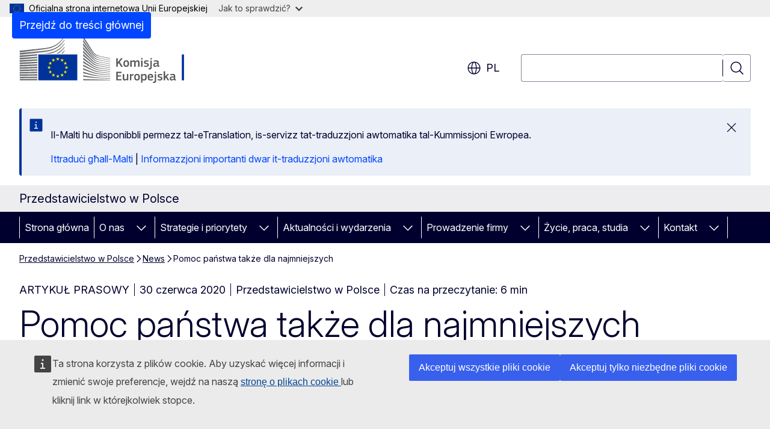

--- FILE ---
content_type: text/html; charset=UTF-8
request_url: https://poland.representation.ec.europa.eu/news/pomoc-panstwa-takze-dla-najmniejszych-2020-06-30_pl?prefLang=mt
body_size: 19062
content:
<!DOCTYPE html>
<html lang="pl" dir="ltr" prefix="og: https://ogp.me/ns#">
  <head>
    <meta charset="utf-8" />
<meta name="description" content="Wsparcie mikroprzedsiębiorstw, małych firm i startupów oraz pobudzenie inwestycji prywatnych – temu mają służyć poszerzone tymczasowe ramy pomocy…" />
<meta name="keywords" content="przedstawicielstwo dyplomatyczne" />
<link rel="canonical" href="https://poland.representation.ec.europa.eu/news/pomoc-panstwa-takze-dla-najmniejszych-2020-06-30_pl" />
<meta property="og:determiner" content="auto" />
<meta property="og:site_name" content="Przedstawicielstwo w Polsce" />
<meta property="og:type" content="website" />
<meta property="og:url" content="https://poland.representation.ec.europa.eu/news/pomoc-panstwa-takze-dla-najmniejszych-2020-06-30_pl" />
<meta property="og:title" content="Pomoc państwa także dla najmniejszych" />
<meta property="og:description" content="Wsparcie mikroprzedsiębiorstw, małych firm i startupów oraz pobudzenie inwestycji prywatnych – temu mają służyć poszerzone tymczasowe ramy pomocy…" />
<meta property="og:image" content="https://poland.representation.ec.europa.eu/sites/default/files/styles/ewcms_metatag_image/public/2020-07/p026645001802-726822_0.jpg?itok=Eygtxqhr" />
<meta property="og:image:alt" content="Pomoc państwa także dla najmniejszych" />
<meta property="og:updated_time" content="2020-06-30T14:00:00+0200" />
<meta name="twitter:card" content="summary_large_image" />
<meta name="twitter:description" content="Wsparcie mikroprzedsiębiorstw, małych firm i startupów oraz pobudzenie inwestycji prywatnych – temu mają służyć poszerzone tymczasowe ramy pomocy…" />
<meta name="twitter:title" content="Pomoc państwa także dla najmniejszych" />
<meta name="twitter:image" content="https://poland.representation.ec.europa.eu/sites/default/files/styles/ewcms_metatag_image/public/2020-07/p026645001802-726822_0.jpg?itok=Eygtxqhr" />
<meta name="twitter:image:alt" content="Pomoc państwa także dla najmniejszych" />
<meta http-equiv="X-UA-Compatible" content="IE=edge,chrome=1" />
<meta name="Generator" content="Drupal 11 (https://www.drupal.org)" />
<meta name="MobileOptimized" content="width" />
<meta name="HandheldFriendly" content="true" />
<meta name="viewport" content="width=device-width, initial-scale=1.0" />
<script type="application/json">{"service":"preview","position":"before"}</script>
<script type="application/ld+json">{
    "@context": "https:\/\/schema.org",
    "@type": "BreadcrumbList",
    "itemListElement": [
        {
            "@type": "ListItem",
            "position": 1,
            "item": {
                "@id": "https:\/\/poland.representation.ec.europa.eu\/index_pl",
                "name": "Przedstawicielstwo w Polsce"
            }
        },
        {
            "@type": "ListItem",
            "position": 2,
            "item": {
                "@id": "https:\/\/poland.representation.ec.europa.eu\/news_pl",
                "name": "News"
            }
        },
        {
            "@type": "ListItem",
            "position": 3,
            "item": {
                "@id": "https:\/\/poland.representation.ec.europa.eu\/news\/pomoc-panstwa-takze-dla-najmniejszych-2020-06-30_pl",
                "name": "Pomoc państwa także dla najmniejszych"
            }
        }
    ]
}</script>
<link rel="icon" href="/themes/contrib/oe_theme/images/favicons/ec/favicon.ico" type="image/vnd.microsoft.icon" />
<link rel="alternate" hreflang="pl" href="https://poland.representation.ec.europa.eu/news/pomoc-panstwa-takze-dla-najmniejszych-2020-06-30_pl" />
<link rel="icon" href="/themes/contrib/oe_theme/images/favicons/ec/favicon.svg" type="image/svg+xml" />
<link rel="apple-touch-icon" href="/themes/contrib/oe_theme/images/favicons/ec/favicon.png" />

    <title>Pomoc państwa także dla najmniejszych - Przedstawicielstwo w Polsce</title>
    <link rel="stylesheet" media="all" href="/sites/default/files/css/css_kIkBYYKTXyBdPgxz1dZp6FAsoZlt82XVnTQOlFDuFZc.css?delta=0&amp;language=pl&amp;theme=ewcms_theme&amp;include=eJw1yUEKACAIBMAPBT5JLBYKUkO99PtOzXUcXBMKGq7HDVa8Vw-JyxjN_55YVi1vFpS6JB58_hYt" />
<link rel="stylesheet" media="all" href="/sites/default/files/css/css_OfDcfHaFbMnAr_ZxlsHktXT-BnMSAi4xbFoR5nQFoWc.css?delta=1&amp;language=pl&amp;theme=ewcms_theme&amp;include=eJw1yUEKACAIBMAPBT5JLBYKUkO99PtOzXUcXBMKGq7HDVa8Vw-JyxjN_55YVi1vFpS6JB58_hYt" />
<link rel="stylesheet" media="print" href="/sites/default/files/css/css_3ZR9ZtdqYlmkkG3FAXsEkgXXaQA7wQPzjrGmBc1HZQw.css?delta=2&amp;language=pl&amp;theme=ewcms_theme&amp;include=eJw1yUEKACAIBMAPBT5JLBYKUkO99PtOzXUcXBMKGq7HDVa8Vw-JyxjN_55YVi1vFpS6JB58_hYt" />
<link rel="stylesheet" media="all" href="/sites/default/files/css/css_NRR0c8LCLhcUFhbiW64GuHxawOzevAbknpmvXuZwQfE.css?delta=3&amp;language=pl&amp;theme=ewcms_theme&amp;include=eJw1yUEKACAIBMAPBT5JLBYKUkO99PtOzXUcXBMKGq7HDVa8Vw-JyxjN_55YVi1vFpS6JB58_hYt" />
<link rel="stylesheet" media="print" href="/sites/default/files/css/css_mK6RIXM9pQLWzgzensfThnAtEzM19Mh07pC6PsagoEs.css?delta=4&amp;language=pl&amp;theme=ewcms_theme&amp;include=eJw1yUEKACAIBMAPBT5JLBYKUkO99PtOzXUcXBMKGq7HDVa8Vw-JyxjN_55YVi1vFpS6JB58_hYt" />
<link rel="stylesheet" media="all" href="/sites/default/files/css/css_wbOcBtZOt0GScktlePsFQGFK33P97y9aiai08Hu233g.css?delta=5&amp;language=pl&amp;theme=ewcms_theme&amp;include=eJw1yUEKACAIBMAPBT5JLBYKUkO99PtOzXUcXBMKGq7HDVa8Vw-JyxjN_55YVi1vFpS6JB58_hYt" />
<link rel="stylesheet" media="print" href="/sites/default/files/css/css_EdU6aLSGrDQmWNaP7iUSIn6llK4yeYEja3DzBf9U6tQ.css?delta=6&amp;language=pl&amp;theme=ewcms_theme&amp;include=eJw1yUEKACAIBMAPBT5JLBYKUkO99PtOzXUcXBMKGq7HDVa8Vw-JyxjN_55YVi1vFpS6JB58_hYt" />

    
  </head>
  <body class="language-pl ecl-typography path-node page-node-type-oe-news">
          <a
  href="#main-content"
  class="ecl-link ecl-link--primary ecl-skip-link"
   id="skip-id"
>Przejdź do treści głównej</a>

        <div id="cck_here"></div>    <script type="application/json">{"utility":"globan","theme":"light","logo":true,"link":true,"mode":false}</script>

      <div class="dialog-off-canvas-main-canvas" data-off-canvas-main-canvas>
          <header
  class="ecl-site-header ecl-site-header-with-logo-l ecl-site-header--has-menu"
  data-ecl-auto-init="SiteHeader"
>
  
    <div class="ecl-site-header__header">
        <div class="ecl-site-header__inner">
      <div class="ecl-site-header__background">
        <div class="ecl-site-header__header">
          <div class="ecl-site-header__container ecl-container">
            <div class="ecl-site-header__top" data-ecl-site-header-top>
                    <a
    class="ecl-link ecl-link--standalone ecl-site-header__logo-link"
    href="https://commission.europa.eu/index_pl"
    aria-label="Strona główna - Komisja Europejska"
    data-aria-label-en="Home - European Commission"
  >
                                <picture
  class="ecl-picture ecl-site-header__picture"
   title="Komisja&#x20;Europejska"
><source 
                  srcset="/themes/contrib/oe_theme/dist/ec/images/logo/positive/logo-ec--pl.svg"
                          media="(min-width: 996px)"
                      ><img 
          class="ecl-site-header__logo-image ecl-site-header__logo-image--l"
              src="/themes/contrib/oe_theme/dist/ec/images/logo/logo-ec--mute.svg"
              alt="Symbol graficzny Komisji Europejskiej"
          ></picture>  </a>


              <div class="ecl-site-header__action">
                  <div class="ecl-site-header__language"><a
    class="ecl-button ecl-button--tertiary ecl-button--neutral ecl-site-header__language-selector"
    href="https://poland.representation.ec.europa.eu/news/pomoc-panstwa-takze-dla-najmniejszych-2020-06-30_pl"
    data-ecl-language-selector
    role="button"
    aria-label="Change language, current language is polski - pl"
      aria-controls="language-list-overlay"
    ><span class="ecl-site-header__language-icon"><span 
  class="wt-icon--global ecl-icon ecl-icon--m ecl-site-header__icon ecl-icon--global"
  aria-hidden="false"
   title="pl" role="img"></span></span>pl</a><div class="ecl-site-header__language-container" id="language-list-overlay" hidden data-ecl-language-list-overlay aria-labelledby="ecl-site-header__language-title" role="dialog"><div class="ecl-site-header__language-header"><div
        class="ecl-site-header__language-title"
        id="ecl-site-header__language-title"
      >Select your language</div><button
  class="ecl-button ecl-button--tertiary ecl-button--neutral ecl-site-header__language-close ecl-button--icon-only"
  type="submit"
   data-ecl-language-list-close
><span class="ecl-button__container"><span class="ecl-button__label" data-ecl-label="true">Zamknij</span><span 
  class="wt-icon--close ecl-icon ecl-icon--m ecl-button__icon ecl-icon--close"
  aria-hidden="true"
   data-ecl-icon></span></span></button></div><div
      class="ecl-site-header__language-content"
      data-ecl-language-list-content
    ><div class="ecl-site-header__language-category" data-ecl-language-list-eu><ul class="ecl-site-header__language-list" translate="no"><li class="ecl-site-header__language-item"><a
  href="https://poland.representation.ec.europa.eu/news/pomoc-panstwa-takze-dla-najmniejszych-2020-06-30_bg"
  class="ecl-link ecl-link--standalone ecl-link--no-visited ecl-site-header__language-link"
   hreflang="bg"
><span class="ecl-site-header__language-link-code">bg</span><span class="ecl-site-header__language-link-label" lang="bg">български</span></a></li><li class="ecl-site-header__language-item"><a
  href="https://poland.representation.ec.europa.eu/news/pomoc-panstwa-takze-dla-najmniejszych-2020-06-30_es"
  class="ecl-link ecl-link--standalone ecl-link--no-visited ecl-site-header__language-link"
   hreflang="es"
><span class="ecl-site-header__language-link-code">es</span><span class="ecl-site-header__language-link-label" lang="es">español</span></a></li><li class="ecl-site-header__language-item"><a
  href="https://poland.representation.ec.europa.eu/news/pomoc-panstwa-takze-dla-najmniejszych-2020-06-30_cs"
  class="ecl-link ecl-link--standalone ecl-link--no-visited ecl-site-header__language-link"
   hreflang="cs"
><span class="ecl-site-header__language-link-code">cs</span><span class="ecl-site-header__language-link-label" lang="cs">čeština</span></a></li><li class="ecl-site-header__language-item"><a
  href="https://poland.representation.ec.europa.eu/news/pomoc-panstwa-takze-dla-najmniejszych-2020-06-30_da"
  class="ecl-link ecl-link--standalone ecl-link--no-visited ecl-site-header__language-link"
   hreflang="da"
><span class="ecl-site-header__language-link-code">da</span><span class="ecl-site-header__language-link-label" lang="da">dansk</span></a></li><li class="ecl-site-header__language-item"><a
  href="https://poland.representation.ec.europa.eu/news/pomoc-panstwa-takze-dla-najmniejszych-2020-06-30_de"
  class="ecl-link ecl-link--standalone ecl-link--no-visited ecl-site-header__language-link"
   hreflang="de"
><span class="ecl-site-header__language-link-code">de</span><span class="ecl-site-header__language-link-label" lang="de">Deutsch</span></a></li><li class="ecl-site-header__language-item"><a
  href="https://poland.representation.ec.europa.eu/news/pomoc-panstwa-takze-dla-najmniejszych-2020-06-30_et"
  class="ecl-link ecl-link--standalone ecl-link--no-visited ecl-site-header__language-link"
   hreflang="et"
><span class="ecl-site-header__language-link-code">et</span><span class="ecl-site-header__language-link-label" lang="et">eesti</span></a></li><li class="ecl-site-header__language-item"><a
  href="https://poland.representation.ec.europa.eu/news/pomoc-panstwa-takze-dla-najmniejszych-2020-06-30_el"
  class="ecl-link ecl-link--standalone ecl-link--no-visited ecl-site-header__language-link"
   hreflang="el"
><span class="ecl-site-header__language-link-code">el</span><span class="ecl-site-header__language-link-label" lang="el">ελληνικά</span></a></li><li class="ecl-site-header__language-item"><a
  href="https://poland.representation.ec.europa.eu/news/pomoc-panstwa-takze-dla-najmniejszych-2020-06-30_en"
  class="ecl-link ecl-link--standalone ecl-link--no-visited ecl-site-header__language-link"
   hreflang="en"
><span class="ecl-site-header__language-link-code">en</span><span class="ecl-site-header__language-link-label" lang="en">English</span></a></li><li class="ecl-site-header__language-item"><a
  href="https://poland.representation.ec.europa.eu/news/pomoc-panstwa-takze-dla-najmniejszych-2020-06-30_fr"
  class="ecl-link ecl-link--standalone ecl-link--no-visited ecl-site-header__language-link"
   hreflang="fr"
><span class="ecl-site-header__language-link-code">fr</span><span class="ecl-site-header__language-link-label" lang="fr">français</span></a></li><li class="ecl-site-header__language-item"><a
  href="https://poland.representation.ec.europa.eu/news/pomoc-panstwa-takze-dla-najmniejszych-2020-06-30_ga"
  class="ecl-link ecl-link--standalone ecl-link--no-visited ecl-site-header__language-link"
   hreflang="ga"
><span class="ecl-site-header__language-link-code">ga</span><span class="ecl-site-header__language-link-label" lang="ga">Gaeilge</span></a></li><li class="ecl-site-header__language-item"><a
  href="https://poland.representation.ec.europa.eu/news/pomoc-panstwa-takze-dla-najmniejszych-2020-06-30_hr"
  class="ecl-link ecl-link--standalone ecl-link--no-visited ecl-site-header__language-link"
   hreflang="hr"
><span class="ecl-site-header__language-link-code">hr</span><span class="ecl-site-header__language-link-label" lang="hr">hrvatski</span></a></li><li class="ecl-site-header__language-item"><a
  href="https://poland.representation.ec.europa.eu/news/pomoc-panstwa-takze-dla-najmniejszych-2020-06-30_it"
  class="ecl-link ecl-link--standalone ecl-link--no-visited ecl-site-header__language-link"
   hreflang="it"
><span class="ecl-site-header__language-link-code">it</span><span class="ecl-site-header__language-link-label" lang="it">italiano</span></a></li><li class="ecl-site-header__language-item"><a
  href="https://poland.representation.ec.europa.eu/news/pomoc-panstwa-takze-dla-najmniejszych-2020-06-30_lv"
  class="ecl-link ecl-link--standalone ecl-link--no-visited ecl-site-header__language-link"
   hreflang="lv"
><span class="ecl-site-header__language-link-code">lv</span><span class="ecl-site-header__language-link-label" lang="lv">latviešu</span></a></li><li class="ecl-site-header__language-item"><a
  href="https://poland.representation.ec.europa.eu/news/pomoc-panstwa-takze-dla-najmniejszych-2020-06-30_lt"
  class="ecl-link ecl-link--standalone ecl-link--no-visited ecl-site-header__language-link"
   hreflang="lt"
><span class="ecl-site-header__language-link-code">lt</span><span class="ecl-site-header__language-link-label" lang="lt">lietuvių</span></a></li><li class="ecl-site-header__language-item"><a
  href="https://poland.representation.ec.europa.eu/news/pomoc-panstwa-takze-dla-najmniejszych-2020-06-30_hu"
  class="ecl-link ecl-link--standalone ecl-link--no-visited ecl-site-header__language-link"
   hreflang="hu"
><span class="ecl-site-header__language-link-code">hu</span><span class="ecl-site-header__language-link-label" lang="hu">magyar</span></a></li><li class="ecl-site-header__language-item"><a
  href="https://poland.representation.ec.europa.eu/news/pomoc-panstwa-takze-dla-najmniejszych-2020-06-30_mt"
  class="ecl-link ecl-link--standalone ecl-link--no-visited ecl-site-header__language-link"
   hreflang="mt"
><span class="ecl-site-header__language-link-code">mt</span><span class="ecl-site-header__language-link-label" lang="mt">Malti</span></a></li><li class="ecl-site-header__language-item"><a
  href="https://poland.representation.ec.europa.eu/news/pomoc-panstwa-takze-dla-najmniejszych-2020-06-30_nl"
  class="ecl-link ecl-link--standalone ecl-link--no-visited ecl-site-header__language-link"
   hreflang="nl"
><span class="ecl-site-header__language-link-code">nl</span><span class="ecl-site-header__language-link-label" lang="nl">Nederlands</span></a></li><li class="ecl-site-header__language-item"><a
  href="https://poland.representation.ec.europa.eu/news/pomoc-panstwa-takze-dla-najmniejszych-2020-06-30_pl"
  class="ecl-link ecl-link--standalone ecl-link--no-visited ecl-site-header__language-link ecl-site-header__language-link--active"
   hreflang="pl"
><span class="ecl-site-header__language-link-code">pl</span><span class="ecl-site-header__language-link-label" lang="pl">polski</span></a></li><li class="ecl-site-header__language-item"><a
  href="https://poland.representation.ec.europa.eu/news/pomoc-panstwa-takze-dla-najmniejszych-2020-06-30_pt"
  class="ecl-link ecl-link--standalone ecl-link--no-visited ecl-site-header__language-link"
   hreflang="pt"
><span class="ecl-site-header__language-link-code">pt</span><span class="ecl-site-header__language-link-label" lang="pt">português</span></a></li><li class="ecl-site-header__language-item"><a
  href="https://poland.representation.ec.europa.eu/news/pomoc-panstwa-takze-dla-najmniejszych-2020-06-30_ro"
  class="ecl-link ecl-link--standalone ecl-link--no-visited ecl-site-header__language-link"
   hreflang="ro"
><span class="ecl-site-header__language-link-code">ro</span><span class="ecl-site-header__language-link-label" lang="ro">română</span></a></li><li class="ecl-site-header__language-item"><a
  href="https://poland.representation.ec.europa.eu/news/pomoc-panstwa-takze-dla-najmniejszych-2020-06-30_sk"
  class="ecl-link ecl-link--standalone ecl-link--no-visited ecl-site-header__language-link"
   hreflang="sk"
><span class="ecl-site-header__language-link-code">sk</span><span class="ecl-site-header__language-link-label" lang="sk">slovenčina</span></a></li><li class="ecl-site-header__language-item"><a
  href="https://poland.representation.ec.europa.eu/news/pomoc-panstwa-takze-dla-najmniejszych-2020-06-30_sl"
  class="ecl-link ecl-link--standalone ecl-link--no-visited ecl-site-header__language-link"
   hreflang="sl"
><span class="ecl-site-header__language-link-code">sl</span><span class="ecl-site-header__language-link-label" lang="sl">slovenščina</span></a></li><li class="ecl-site-header__language-item"><a
  href="https://poland.representation.ec.europa.eu/news/pomoc-panstwa-takze-dla-najmniejszych-2020-06-30_fi"
  class="ecl-link ecl-link--standalone ecl-link--no-visited ecl-site-header__language-link"
   hreflang="fi"
><span class="ecl-site-header__language-link-code">fi</span><span class="ecl-site-header__language-link-label" lang="fi">suomi</span></a></li><li class="ecl-site-header__language-item"><a
  href="https://poland.representation.ec.europa.eu/news/pomoc-panstwa-takze-dla-najmniejszych-2020-06-30_sv"
  class="ecl-link ecl-link--standalone ecl-link--no-visited ecl-site-header__language-link"
   hreflang="sv"
><span class="ecl-site-header__language-link-code">sv</span><span class="ecl-site-header__language-link-label" lang="sv">svenska</span></a></li></ul></div></div></div></div>
<div class="ecl-site-header__search-container" role="search">
  <a
    class="ecl-button ecl-button--tertiary ecl-site-header__search-toggle"
    href=""
    data-ecl-search-toggle="true"
    aria-controls=""
    aria-expanded="false"
  ><span 
  class="wt-icon--search ecl-icon ecl-icon--s ecl-site-header__icon ecl-icon--search"
  aria-hidden="true"
   role="img"></span></a>
  <script type="application/json">{"service":"search","version":"2.0","form":".ecl-search-form","filters":{"scope":{"sites":[{"selected":true,"name":"Przedstawicielstwo w Polsce","id":["comm-ewcms-poland"]}]}}}</script>
<form
  class="ecl-search-form ecl-site-header__search"
  role="search"
   class="oe-search-search-form" data-drupal-selector="oe-search-search-form" action="/news/pomoc-panstwa-takze-dla-najmniejszych-2020-06-30_pl?prefLang=mt" method="post" id="oe-search-search-form" accept-charset="UTF-8" data-ecl-search-form
><div class="ecl-form-group"><label
                  for="edit-keys"
            id="edit-keys-label"
          class="ecl-form-label ecl-search-form__label"
    >Wyszukaj</label><input
      id="edit-keys"
      class="ecl-text-input ecl-text-input--m ecl-search-form__text-input form-search ecl-search-form__text-input"
      name="keys"
        type="search"
            
  ></div><button
  class="ecl-button ecl-button--tertiary ecl-search-form__button ecl-search-form__button ecl-button--icon-only"
  type="submit"
  
><span class="ecl-button__container"><span 
  class="wt-icon--search ecl-icon ecl-icon--m ecl-button__icon ecl-icon--search"
  aria-hidden="true"
   data-ecl-icon></span><span class="ecl-button__label" data-ecl-label="true">Wyszukaj</span></span></button><input autocomplete="off" data-drupal-selector="form-ha6pgic0tdymthl0rpp7sbfirfumqr3ybpby0xnfgnw" type="hidden" name="form_build_id" value="form-ha6PgIC0tdYMtHL0rPP7sBfIRFUMqR3YbPby0xnfGnw" /><input data-drupal-selector="edit-oe-search-search-form" type="hidden" name="form_id" value="oe_search_search_form" /></form>
  
</div>


              </div>
            </div>
          </div>
        </div>
      </div>
    </div>
  
  </div>
      <div>
    <div id="block-machinetranslation">
  
    
      <div class="ecl-lang-select-page ecl-u-pv-m ecl-u-d-none" id="etrans-block">
  <div class="ecl-container">
    <div class="webtools-etrans--wrapper">
      <div id="webtools-etrans"></div>
      <div class="webtools-etrans--message">
        <div
  class="ecl-notification ecl-notification--info"
  data-ecl-notification
  role="alert"
  data-ecl-auto-init="Notification"
><span 
  class="wt-icon--information ecl-icon ecl-icon--m ecl-notification__icon ecl-icon--information"
  aria-hidden="false"
  ></span><div class="ecl-notification__content"><button
  class="ecl-button ecl-button--tertiary ecl-button--m ecl-button--neutral ecl-notification__close ecl-button--icon-only"
  type="button"
   data-ecl-notification-close
><span class="ecl-button__container"><span class="ecl-button__label" data-ecl-label="true">&nbsp;</span><span 
  class="wt-icon--close ecl-icon ecl-icon--m ecl-button__icon ecl-icon--close"
  aria-hidden="true"
   data-ecl-icon></span></span></button><div class="ecl-notification__description">&nbsp;</div></div></div>      </div>
    </div>
  </div>
</div>
<div class="ecl-lang-select-page ecl-u-pv-m ecl-u-d-none" id="no-etrans-block">
  <div class="ecl-container">
    <div class="webtools-etrans--wrapper">
      <div id="webtools-etrans"></div>
      <div class="webtools-etrans--message">
        <div
  class="ecl-notification ecl-notification--warning"
  data-ecl-notification
  role="alert"
  data-ecl-auto-init="Notification"
><span 
  class="wt-icon--information ecl-icon ecl-icon--m ecl-notification__icon ecl-icon--information"
  aria-hidden="false"
  ></span><div class="ecl-notification__content"><button
  class="ecl-button ecl-button--tertiary ecl-button--m ecl-button--neutral ecl-notification__close ecl-button--icon-only"
  type="button"
   data-ecl-notification-close
><span class="ecl-button__container"><span class="ecl-button__label" data-ecl-label="true">&nbsp;</span><span 
  class="wt-icon--close ecl-icon ecl-icon--m ecl-button__icon ecl-icon--close"
  aria-hidden="true"
   data-ecl-icon></span></span></button><div class="ecl-notification__description">&nbsp;</div></div></div>      </div>
    </div>
  </div>
</div>

  </div>

  </div>

  
          <div class="ecl-site-header__banner">
      <div class="ecl-container">
                  <div class="ecl-site-header__site-name">Przedstawicielstwo w Polsce</div>
                      </div>
    </div>
      <div id="block-ewcms-theme-horizontal-menu">
  
    
      <div style="height: 0">&nbsp;</div><div class="ewcms-horizontal-menu">
      
                                                                                                                            
                                                                                        
                                                                                                          
                                                                      
                                                                                                                            
                                                                      
          
      <nav
  class="ecl-menu"
  data-ecl-menu
  data-ecl-menu-max-lines="2"
  data-ecl-auto-init="Menu"
      data-ecl-menu-label-open="Menu"
        data-ecl-menu-label-close="Zamknij"
    role="navigation" aria-label="Nawigacja&#x20;na&#x20;stronie"
><div class="ecl-menu__overlay"></div><div class="ecl-container ecl-menu__container"><button
  class="ecl-button ecl-button--tertiary ecl-button--neutral ecl-menu__open ecl-button--icon-only"
  type="button"
   data-ecl-menu-open aria-expanded="false"
><span class="ecl-button__container"><span 
  class="wt-icon--hamburger ecl-icon ecl-icon--m ecl-button__icon ecl-icon--hamburger"
  aria-hidden="true"
   data-ecl-icon></span><span 
  class="wt-icon--close ecl-icon ecl-icon--m ecl-button__icon ecl-icon--close"
  aria-hidden="true"
   data-ecl-icon></span><span class="ecl-button__label" data-ecl-label="true">Menu</span></span></button><section class="ecl-menu__inner" data-ecl-menu-inner aria-label="Menu"><header class="ecl-menu__inner-header"><button
  class="ecl-button ecl-button--tertiary ecl-menu__close ecl-button--icon-only"
  type="submit"
   data-ecl-menu-close
><span class="ecl-button__container"><span class="ecl-button__label" data-ecl-label="true">Zamknij</span><span 
  class="wt-icon--close ecl-icon ecl-icon--m ecl-button__icon ecl-icon--close"
  aria-hidden="true"
   data-ecl-icon></span></span></button><div class="ecl-menu__title">Menu</div><button
  class="ecl-button ecl-button--tertiary ecl-menu__back"
  type="submit"
   data-ecl-menu-back
><span class="ecl-button__container"><span 
  class="wt-icon--corner-arrow ecl-icon ecl-icon--xs ecl-icon--rotate-270 ecl-button__icon ecl-icon--corner-arrow"
  aria-hidden="true"
   data-ecl-icon></span><span class="ecl-button__label" data-ecl-label="true">Back</span></span></button></header><button
  class="ecl-button ecl-button--tertiary ecl-menu__item ecl-menu__items-previous ecl-button--icon-only"
  type="button"
   data-ecl-menu-items-previous tabindex="-1"
><span class="ecl-button__container"><span 
  class="wt-icon--corner-arrow ecl-icon ecl-icon--s ecl-icon--rotate-270 ecl-button__icon ecl-icon--corner-arrow"
  aria-hidden="true"
   data-ecl-icon></span><span class="ecl-button__label" data-ecl-label="true">Previous items</span></span></button><button
  class="ecl-button ecl-button--tertiary ecl-menu__item ecl-menu__items-next ecl-button--icon-only"
  type="button"
   data-ecl-menu-items-next tabindex="-1"
><span class="ecl-button__container"><span 
  class="wt-icon--corner-arrow ecl-icon ecl-icon--s ecl-icon--rotate-90 ecl-button__icon ecl-icon--corner-arrow"
  aria-hidden="true"
   data-ecl-icon></span><span class="ecl-button__label" data-ecl-label="true">Next items</span></span></button><ul class="ecl-menu__list" data-ecl-menu-list><li class="ecl-menu__item" data-ecl-menu-item id="ecl-menu-item-ecl-menu-374347811-0"><a
  href="/index_pl?prefLang=mt"
  class="ecl-link ecl-link--standalone ecl-menu__link"
   data-untranslated-label="Home" data-active-path="&#x2F;" data-ecl-menu-link id="ecl-menu-item-ecl-menu-374347811-0-link"
>Strona główna</a></li><li class="ecl-menu__item ecl-menu__item--has-children" data-ecl-menu-item data-ecl-has-children aria-haspopup aria-expanded="false" id="ecl-menu-item-ecl-menu-374347811-1"><a
  href="/o-nas_pl?prefLang=mt"
  class="ecl-link ecl-link--standalone ecl-menu__link"
   data-untranslated-label="O&#x20;nas" data-active-path="&#x2F;node&#x2F;2742" data-ecl-menu-link id="ecl-menu-item-ecl-menu-374347811-1-link"
>O nas</a><button
  class="ecl-button ecl-button--tertiary ecl-button--neutral ecl-menu__button-caret ecl-button--icon-only"
  type="button"
   data-ecl-menu-caret aria-label="Rozwi&#x0144;&#x20;podpunkty" aria-describedby="ecl-menu-item-ecl-menu-374347811-1-link" aria-expanded="false"
><span class="ecl-button__container"><span 
  class="wt-icon--corner-arrow ecl-icon ecl-icon--xs ecl-icon--rotate-180 ecl-button__icon ecl-icon--corner-arrow"
  aria-hidden="true"
   data-ecl-icon></span></span></button><div
    class="ecl-menu__mega"
    data-ecl-menu-mega
  ><ul class="ecl-menu__sublist"><li
        class="ecl-menu__subitem"
        data-ecl-menu-subitem
      ><a
  href="/o-nas/rola-przedstawicielstwa-komisji-europejskiej-w-polsce_pl?prefLang=mt"
  class="ecl-link ecl-link--standalone ecl-menu__sublink"
   data-untranslated-label="Rola&#x20;Komisji&#x20;Europejskiej&#x20;w&#x20;Polsce" data-active-path="&#x2F;node&#x2F;2743"
>Rola Komisji Europejskiej w Polsce</a></li><li
        class="ecl-menu__subitem"
        data-ecl-menu-subitem
      ><a
  href="/o-nas/zespol_pl?prefLang=mt"
  class="ecl-link ecl-link--standalone ecl-menu__sublink"
   data-untranslated-label="Zesp&#x00F3;&#x0142;" data-active-path="&#x2F;node&#x2F;2744"
>Zespół</a></li><li
        class="ecl-menu__subitem"
        data-ecl-menu-subitem
      ><a
  href="/o-nas/kontakt_pl?prefLang=mt"
  class="ecl-link ecl-link--standalone ecl-menu__sublink"
   data-untranslated-label="Kontakt" data-active-path="&#x2F;node&#x2F;2745"
>Kontakt</a></li><li
        class="ecl-menu__subitem"
        data-ecl-menu-subitem
      ><a
  href="/o-nas/polska-w-ue_pl?prefLang=mt"
  class="ecl-link ecl-link--standalone ecl-menu__sublink"
   data-untranslated-label="Polska&#x20;w&#x20;UE" data-active-path="&#x2F;node&#x2F;2746"
>Polska w UE</a></li><li
        class="ecl-menu__subitem"
        data-ecl-menu-subitem
      ><a
  href="/o-nas/abc-unii-europejskiej_pl?prefLang=mt"
  class="ecl-link ecl-link--standalone ecl-menu__sublink"
   data-untranslated-label="ABC&#x20;Unii&#x20;Europejskiej" data-active-path="&#x2F;node&#x2F;2748"
>ABC Unii Europejskiej</a></li><li
        class="ecl-menu__subitem"
        data-ecl-menu-subitem
      ><a
  href="/o-nas/patronaty_pl?prefLang=mt"
  class="ecl-link ecl-link--standalone ecl-menu__sublink"
   data-untranslated-label="Patronaty" data-active-path="&#x2F;node&#x2F;2897"
>Patronaty</a></li><li class="ecl-menu__subitem ecl-menu__see-all"><a
  href="/o-nas_pl?prefLang=mt"
  class="ecl-link ecl-link--standalone ecl-link--icon ecl-menu__sublink"
  
><span 
      class="ecl-link__label">Zobacz wszystko</span><span 
  class="wt-icon--arrow-left ecl-icon ecl-icon--xs ecl-icon--rotate-180 ecl-link__icon ecl-icon--arrow-left"
  aria-hidden="true"
  ></span></a></li></ul></div></li><li class="ecl-menu__item ecl-menu__item--has-children" data-ecl-menu-item data-ecl-has-children aria-haspopup aria-expanded="false" id="ecl-menu-item-ecl-menu-374347811-2"><a
  href="/strategie-i-priorytety_pl?prefLang=mt"
  class="ecl-link ecl-link--standalone ecl-menu__link"
   data-untranslated-label="Strategie&#x20;i&#x20;priorytety" data-active-path="&#x2F;node&#x2F;2747" data-ecl-menu-link id="ecl-menu-item-ecl-menu-374347811-2-link"
>Strategie i priorytety</a><button
  class="ecl-button ecl-button--tertiary ecl-button--neutral ecl-menu__button-caret ecl-button--icon-only"
  type="button"
   data-ecl-menu-caret aria-label="Rozwi&#x0144;&#x20;podpunkty" aria-describedby="ecl-menu-item-ecl-menu-374347811-2-link" aria-expanded="false"
><span class="ecl-button__container"><span 
  class="wt-icon--corner-arrow ecl-icon ecl-icon--xs ecl-icon--rotate-180 ecl-button__icon ecl-icon--corner-arrow"
  aria-hidden="true"
   data-ecl-icon></span></span></button><div
    class="ecl-menu__mega"
    data-ecl-menu-mega
  ><ul class="ecl-menu__sublist"><li
        class="ecl-menu__subitem"
        data-ecl-menu-subitem
      ><a
  href="/strategie-i-priorytety/priorytety-komisji-europejskiej_pl?prefLang=mt"
  class="ecl-link ecl-link--standalone ecl-menu__sublink"
   data-untranslated-label="Priorytety&#x20;Komisji&#x20;Europejskiej" data-active-path="&#x2F;node&#x2F;2749"
>Priorytety Komisji Europejskiej</a></li><li
        class="ecl-menu__subitem"
        data-ecl-menu-subitem
      ><a
  href="/strategie-i-priorytety/plan-odbudowy-ue_pl?prefLang=mt"
  class="ecl-link ecl-link--standalone ecl-menu__sublink"
   data-untranslated-label="Plan&#x20;odbudowy&#x20;UE" data-active-path="&#x2F;node&#x2F;2750"
>Plan odbudowy UE</a></li><li
        class="ecl-menu__subitem"
        data-ecl-menu-subitem
      ><a
  href="/strategie-i-priorytety/kluczowe-dzialania-ue-dla-polski_pl?prefLang=mt"
  class="ecl-link ecl-link--standalone ecl-menu__sublink"
   data-untranslated-label="Kluczowe&#x20;dzia&#x0142;ania&#x20;UE&#x20;dla&#x20;Polski" data-active-path="&#x2F;node&#x2F;2752"
>Kluczowe działania UE dla Polski</a></li><li
        class="ecl-menu__subitem"
        data-ecl-menu-subitem
      ><a
  href="/strategie-i-priorytety/wspolny-budzet-dla-polski_pl?prefLang=mt"
  class="ecl-link ecl-link--standalone ecl-menu__sublink"
   data-untranslated-label="Wsp&#x00F3;lny&#x20;bud&#x017C;et&#x20;dla&#x20;Polski" data-active-path="&#x2F;node&#x2F;2751"
>Wspólny budżet dla Polski</a></li><li class="ecl-menu__subitem ecl-menu__see-all"><a
  href="/strategie-i-priorytety_pl?prefLang=mt"
  class="ecl-link ecl-link--standalone ecl-link--icon ecl-menu__sublink"
  
><span 
      class="ecl-link__label">Zobacz wszystko</span><span 
  class="wt-icon--arrow-left ecl-icon ecl-icon--xs ecl-icon--rotate-180 ecl-link__icon ecl-icon--arrow-left"
  aria-hidden="true"
  ></span></a></li></ul></div></li><li class="ecl-menu__item ecl-menu__item--has-children" data-ecl-menu-item data-ecl-has-children aria-haspopup aria-expanded="false" id="ecl-menu-item-ecl-menu-374347811-3"><a
  href="/aktualnosci-i-wydarzenia_pl?prefLang=mt"
  class="ecl-link ecl-link--standalone ecl-menu__link"
   data-untranslated-label="Aktualno&#x015B;ci&#x20;i&#x20;wydarzenia" data-active-path="&#x2F;node&#x2F;2753" data-ecl-menu-link id="ecl-menu-item-ecl-menu-374347811-3-link"
>Aktualności i wydarzenia</a><button
  class="ecl-button ecl-button--tertiary ecl-button--neutral ecl-menu__button-caret ecl-button--icon-only"
  type="button"
   data-ecl-menu-caret aria-label="Rozwi&#x0144;&#x20;podpunkty" aria-describedby="ecl-menu-item-ecl-menu-374347811-3-link" aria-expanded="false"
><span class="ecl-button__container"><span 
  class="wt-icon--corner-arrow ecl-icon ecl-icon--xs ecl-icon--rotate-180 ecl-button__icon ecl-icon--corner-arrow"
  aria-hidden="true"
   data-ecl-icon></span></span></button><div
    class="ecl-menu__mega"
    data-ecl-menu-mega
  ><ul class="ecl-menu__sublist"><li
        class="ecl-menu__subitem"
        data-ecl-menu-subitem
      ><a
  href="/aktualnosci-i-wydarzenia/aktualnosci_pl?prefLang=mt"
  class="ecl-link ecl-link--standalone ecl-menu__sublink"
   data-untranslated-label="Aktualno&#x015B;ci" data-active-path="&#x2F;node&#x2F;2754"
>Aktualności</a></li><li
        class="ecl-menu__subitem"
        data-ecl-menu-subitem
      ><a
  href="/aktualnosci-i-wydarzenia/wydarzenia_pl?prefLang=mt"
  class="ecl-link ecl-link--standalone ecl-menu__sublink"
   data-untranslated-label="Wydarzenia" data-active-path="&#x2F;node&#x2F;2755"
>Wydarzenia</a></li><li
        class="ecl-menu__subitem"
        data-ecl-menu-subitem
      ><a
  href="/aktualnosci-i-wydarzenia/dla-mediow_pl?prefLang=mt"
  class="ecl-link ecl-link--standalone ecl-menu__sublink"
   data-untranslated-label="Dla&#x20;medi&#x00F3;w" data-active-path="&#x2F;node&#x2F;2756"
>Dla mediów</a></li><li
        class="ecl-menu__subitem"
        data-ecl-menu-subitem
      ><a
  href="/aktualnosci-i-wydarzenia/prawda-czy-falsz_pl?prefLang=mt"
  class="ecl-link ecl-link--standalone ecl-menu__sublink"
   data-untranslated-label="Prawda&#x20;czy&#x20;fa&#x0142;sz&#x3F;" data-active-path="&#x2F;node&#x2F;2757"
>Prawda czy fałsz?</a></li><li
        class="ecl-menu__subitem"
        data-ecl-menu-subitem
      ><a
  href="/aktualnosci-i-wydarzenia/publikacje_pl?prefLang=mt"
  class="ecl-link ecl-link--standalone ecl-menu__sublink"
   data-untranslated-label="Publikacje" data-active-path="&#x2F;node&#x2F;2758"
>Publikacje</a></li><li class="ecl-menu__subitem ecl-menu__see-all"><a
  href="/aktualnosci-i-wydarzenia_pl?prefLang=mt"
  class="ecl-link ecl-link--standalone ecl-link--icon ecl-menu__sublink"
  
><span 
      class="ecl-link__label">Zobacz wszystko</span><span 
  class="wt-icon--arrow-left ecl-icon ecl-icon--xs ecl-icon--rotate-180 ecl-link__icon ecl-icon--arrow-left"
  aria-hidden="true"
  ></span></a></li></ul></div></li><li class="ecl-menu__item ecl-menu__item--has-children" data-ecl-menu-item data-ecl-has-children aria-haspopup aria-expanded="false" id="ecl-menu-item-ecl-menu-374347811-4"><a
  href="/prowadzenie-firmy_pl?prefLang=mt"
  class="ecl-link ecl-link--standalone ecl-menu__link"
   data-untranslated-label="Prowadzenie&#x20;firmy" data-active-path="&#x2F;node&#x2F;2760" data-ecl-menu-link id="ecl-menu-item-ecl-menu-374347811-4-link"
>Prowadzenie firmy</a><button
  class="ecl-button ecl-button--tertiary ecl-button--neutral ecl-menu__button-caret ecl-button--icon-only"
  type="button"
   data-ecl-menu-caret aria-label="Rozwi&#x0144;&#x20;podpunkty" aria-describedby="ecl-menu-item-ecl-menu-374347811-4-link" aria-expanded="false"
><span class="ecl-button__container"><span 
  class="wt-icon--corner-arrow ecl-icon ecl-icon--xs ecl-icon--rotate-180 ecl-button__icon ecl-icon--corner-arrow"
  aria-hidden="true"
   data-ecl-icon></span></span></button><div
    class="ecl-menu__mega"
    data-ecl-menu-mega
  ><ul class="ecl-menu__sublist"><li
        class="ecl-menu__subitem"
        data-ecl-menu-subitem
      ><a
  href="/prowadzenie-firmy/prowadzenie-firmy-w-ue_pl?prefLang=mt"
  class="ecl-link ecl-link--standalone ecl-menu__sublink"
   data-untranslated-label="Prowadzenie&#x20;firmy&#x20;w&#x20;UE" data-active-path="&#x2F;node&#x2F;2761"
>Prowadzenie firmy w UE</a></li><li
        class="ecl-menu__subitem"
        data-ecl-menu-subitem
      ><a
  href="/prowadzenie-firmy/finansowanie-i-dotacje_pl?prefLang=mt"
  class="ecl-link ecl-link--standalone ecl-menu__sublink"
   data-untranslated-label="Finansowanie&#x20;i&#x20;dotacje" data-active-path="&#x2F;node&#x2F;2762"
>Finansowanie i dotacje</a></li><li
        class="ecl-menu__subitem"
        data-ecl-menu-subitem
      ><a
  href="/prowadzenie-firmy/przetargi-i-zamowienia_pl?prefLang=mt"
  class="ecl-link ecl-link--standalone ecl-menu__sublink"
   data-untranslated-label="Przetargi&#x20;i&#x20;zam&#x00F3;wienia&#x20;" data-active-path="&#x2F;node&#x2F;2763"
>Przetargi i zamówienia </a></li><li class="ecl-menu__subitem ecl-menu__see-all"><a
  href="/prowadzenie-firmy_pl?prefLang=mt"
  class="ecl-link ecl-link--standalone ecl-link--icon ecl-menu__sublink"
  
><span 
      class="ecl-link__label">Zobacz wszystko</span><span 
  class="wt-icon--arrow-left ecl-icon ecl-icon--xs ecl-icon--rotate-180 ecl-link__icon ecl-icon--arrow-left"
  aria-hidden="true"
  ></span></a></li></ul></div></li><li class="ecl-menu__item ecl-menu__item--has-children" data-ecl-menu-item data-ecl-has-children aria-haspopup aria-expanded="false" id="ecl-menu-item-ecl-menu-374347811-5"><a
  href="/zycie-praca-studia_pl?prefLang=mt"
  class="ecl-link ecl-link--standalone ecl-menu__link"
   data-untranslated-label="&#x017B;ycie,&#x20;praca,&#x20;studia" data-active-path="&#x2F;node&#x2F;2764" data-ecl-menu-link id="ecl-menu-item-ecl-menu-374347811-5-link"
>Życie, praca, studia</a><button
  class="ecl-button ecl-button--tertiary ecl-button--neutral ecl-menu__button-caret ecl-button--icon-only"
  type="button"
   data-ecl-menu-caret aria-label="Rozwi&#x0144;&#x20;podpunkty" aria-describedby="ecl-menu-item-ecl-menu-374347811-5-link" aria-expanded="false"
><span class="ecl-button__container"><span 
  class="wt-icon--corner-arrow ecl-icon ecl-icon--xs ecl-icon--rotate-180 ecl-button__icon ecl-icon--corner-arrow"
  aria-hidden="true"
   data-ecl-icon></span></span></button><div
    class="ecl-menu__mega"
    data-ecl-menu-mega
  ><ul class="ecl-menu__sublist"><li
        class="ecl-menu__subitem"
        data-ecl-menu-subitem
      ><a
  href="/zycie-praca-studia/poznaj-swoje-prawa_pl?prefLang=mt"
  class="ecl-link ecl-link--standalone ecl-menu__sublink"
   data-untranslated-label="Poznaj&#x20;swoje&#x20;prawa" data-active-path="&#x2F;node&#x2F;2765"
>Poznaj swoje prawa</a></li><li
        class="ecl-menu__subitem"
        data-ecl-menu-subitem
      ><a
  href="/zycie-praca-studia/twoja-opinia_pl?prefLang=mt"
  class="ecl-link ecl-link--standalone ecl-menu__sublink"
   data-untranslated-label="Twoja&#x20;opinia" data-active-path="&#x2F;node&#x2F;2766"
>Twoja opinia</a></li><li
        class="ecl-menu__subitem"
        data-ecl-menu-subitem
      ><a
  href="/zycie-praca-studia/mieszkam-w-ue_pl?prefLang=mt"
  class="ecl-link ecl-link--standalone ecl-menu__sublink"
   data-untranslated-label="Mieszkam&#x20;w&#x20;UE" data-active-path="&#x2F;node&#x2F;2767"
>Mieszkam w UE</a></li><li
        class="ecl-menu__subitem"
        data-ecl-menu-subitem
      ><a
  href="/zycie-praca-studia/pracuje-w-ue_pl?prefLang=mt"
  class="ecl-link ecl-link--standalone ecl-menu__sublink"
   data-untranslated-label="Pracuj&#x0119;&#x20;w&#x20;UE" data-active-path="&#x2F;node&#x2F;2768"
>Pracuję w UE</a></li><li
        class="ecl-menu__subitem"
        data-ecl-menu-subitem
      ><a
  href="/zycie-praca-studia/pracuj-dla-instytucji-ue_pl?prefLang=mt"
  class="ecl-link ecl-link--standalone ecl-menu__sublink"
   data-untranslated-label="Pracuj&#x20;dla&#x20;instytucji&#x20;UE" data-active-path="&#x2F;node&#x2F;2769"
>Pracuj dla instytucji UE</a></li><li
        class="ecl-menu__subitem"
        data-ecl-menu-subitem
      ><a
  href="/zycie-praca-studia/studia-i-staze_pl?prefLang=mt"
  class="ecl-link ecl-link--standalone ecl-menu__sublink"
   data-untranslated-label="Studia&#x20;i&#x20;sta&#x017C;e" data-active-path="&#x2F;node&#x2F;2770"
>Studia i staże</a></li><li class="ecl-menu__subitem ecl-menu__see-all"><a
  href="/zycie-praca-studia_pl?prefLang=mt"
  class="ecl-link ecl-link--standalone ecl-link--icon ecl-menu__sublink"
  
><span 
      class="ecl-link__label">Zobacz wszystko</span><span 
  class="wt-icon--arrow-left ecl-icon ecl-icon--xs ecl-icon--rotate-180 ecl-link__icon ecl-icon--arrow-left"
  aria-hidden="true"
  ></span></a></li></ul></div></li><li class="ecl-menu__item ecl-menu__item--has-children" data-ecl-menu-item data-ecl-has-children aria-haspopup aria-expanded="false" id="ecl-menu-item-ecl-menu-374347811-6"><a
  href="/kontakt_pl?prefLang=mt"
  class="ecl-link ecl-link--standalone ecl-menu__link"
   data-untranslated-label="Kontakt" data-active-path="&#x2F;node&#x2F;2771" data-ecl-menu-link id="ecl-menu-item-ecl-menu-374347811-6-link"
>Kontakt</a><button
  class="ecl-button ecl-button--tertiary ecl-button--neutral ecl-menu__button-caret ecl-button--icon-only"
  type="button"
   data-ecl-menu-caret aria-label="Rozwi&#x0144;&#x20;podpunkty" aria-describedby="ecl-menu-item-ecl-menu-374347811-6-link" aria-expanded="false"
><span class="ecl-button__container"><span 
  class="wt-icon--corner-arrow ecl-icon ecl-icon--xs ecl-icon--rotate-180 ecl-button__icon ecl-icon--corner-arrow"
  aria-hidden="true"
   data-ecl-icon></span></span></button><div
    class="ecl-menu__mega"
    data-ecl-menu-mega
  ><ul class="ecl-menu__sublist"><li
        class="ecl-menu__subitem"
        data-ecl-menu-subitem
      ><a
  href="/kontakt/kontakt-w-polsce_pl?prefLang=mt"
  class="ecl-link ecl-link--standalone ecl-menu__sublink"
   data-untranslated-label="Kontakt&#x20;w&#x20;Polsce" data-active-path="&#x2F;node&#x2F;2772"
>Kontakt w Polsce</a></li><li
        class="ecl-menu__subitem"
        data-ecl-menu-subitem
      ><a
  href="/kontakt/kontakt-w-ue_pl?prefLang=mt"
  class="ecl-link ecl-link--standalone ecl-menu__sublink"
   data-untranslated-label="Kontakt&#x20;w&#x20;UE" data-active-path="&#x2F;node&#x2F;2773"
>Kontakt w UE</a></li><li
        class="ecl-menu__subitem"
        data-ecl-menu-subitem
      ><a
  href="/kontakt/zglos-problem_pl?prefLang=mt"
  class="ecl-link ecl-link--standalone ecl-menu__sublink"
   data-untranslated-label="Zg&#x0142;o&#x015B;&#x20;problem" data-active-path="&#x2F;node&#x2F;2774"
>Zgłoś problem</a></li><li class="ecl-menu__subitem ecl-menu__see-all"><a
  href="/kontakt_pl?prefLang=mt"
  class="ecl-link ecl-link--standalone ecl-link--icon ecl-menu__sublink"
  
><span 
      class="ecl-link__label">Zobacz wszystko</span><span 
  class="wt-icon--arrow-left ecl-icon ecl-icon--xs ecl-icon--rotate-180 ecl-link__icon ecl-icon--arrow-left"
  aria-hidden="true"
  ></span></a></li></ul></div></li></ul></section></div></nav>

</div>

  </div>



</header>

            <div class="ecl-u-mb-2xl" id="block-ewcms-theme-page-header">
  
    
      
            
  


<div
  class="ecl-page-header"
  
><div class="ecl-container"><nav
  class="ecl-breadcrumb ecl-page-header__breadcrumb"
   aria-label="Jeste&#x015B;&#x20;tutaj&#x3A;" aria-label="" data-ecl-breadcrumb="true"
><ol class="ecl-breadcrumb__container"><li class="ecl-breadcrumb__segment" data-ecl-breadcrumb-item="static"><a
  href="/index_pl?prefLang=mt"
  class="ecl-link ecl-link--standalone ecl-breadcrumb__link"
  
>Przedstawicielstwo w Polsce</a><span 
  class="wt-icon--corner-arrow ecl-icon ecl-icon--fluid ecl-breadcrumb__icon ecl-icon--corner-arrow"
  aria-hidden="true"
   role="presentation"></span></li><li class="ecl-breadcrumb__segment" data-ecl-breadcrumb-item="static"><a
  href="/news_pl?prefLang=mt"
  class="ecl-link ecl-link--standalone ecl-breadcrumb__link"
  
>News</a><span 
  class="wt-icon--corner-arrow ecl-icon ecl-icon--fluid ecl-breadcrumb__icon ecl-icon--corner-arrow"
  aria-hidden="true"
   role="presentation"></span></li><li class="ecl-breadcrumb__segment ecl-breadcrumb__current-page" data-ecl-breadcrumb-item="static" aria-current="page"><span>Pomoc państwa także dla najmniejszych</span></li></ol></nav><div class="ecl-page-header__info"><ul class="ecl-page-header__meta"><li class="ecl-page-header__meta-item">Artykuł prasowy</li><li class="ecl-page-header__meta-item">30 czerwca 2020</li><li class="ecl-page-header__meta-item">Przedstawicielstwo w Polsce</li><li class="ecl-page-header__meta-item">Czas na przeczytanie: 6 min</li></ul><h1 class="ecl-page-header__title"><span>Pomoc państwa także dla najmniejszych</span></h1></div><div class="ecl-page-header__description-container"><p class="ecl-page-header__description">Wsparcie mikroprzedsiębiorstw, małych firm i startupów oraz pobudzenie inwestycji prywatnych – temu mają służyć poszerzone tymczasowe ramy pomocy państwa, o czym zadecydowała Komisja Europejska. - <em>To właśnie małe firmy zostały szczególnie dotknięte</em>...
</p></div></div></div>
  </div>


  

  <main class="ecl-u-pb-xl" id="main-content" data-inpage-navigation-source-area="h2.ecl-u-type-heading-2, div.ecl-featured-item__heading">
    <div class="ecl-container">
      <div class="ecl-row">
        <div class="ecl-col-s-12 ewcms-top-sidebar">
            <div>
    <div data-drupal-messages-fallback class="hidden"></div>
  </div>

        </div>
      </div>
      <div class="ecl-row">
        <div class="ecl-col-s-12">
                      <div id="block-ewcms-theme-main-page-content" data-inpage-navigation-source-area="h2, div.ecl-featured-item__heading" class="ecl-u-mb-l">
  
    
      <article dir="ltr">

  
    

  
  <div>
        

<div
  class="ecl-media-container ecl-media-container--custom-ratio ecl-u-mb-s ecl-u-type-paragraph"
  data-ecl-media-container="true" data-ecl-auto-init="MediaContainer" lang="en" 
><figure class="ecl-media-container__figure"><div class="ecl-media-container__media"><picture><source srcset="/sites/default/files/styles/oe_theme_medium_no_crop/public/2020-07/p026645001802-726822_0.jpg?itok=ggBFXSAr 1x, /sites/default/files/styles/oe_theme_medium_2x_no_crop/public/2020-07/p026645001802-726822_0.jpg?itok=w0D5yzSh 2x" media="all and (min-width: 768px)" type="image/jpeg" width="150" height="113"/><source srcset="/sites/default/files/styles/oe_theme_small_no_crop/public/2020-07/p026645001802-726822_0.jpg?itok=qYN9dQq1 1x, /sites/default/files/styles/oe_theme_small_2x_no_crop/public/2020-07/p026645001802-726822_0.jpg?itok=whQbZ2Xq 2x" type="image/jpeg" width="150" height="113"/><img loading="eager" class="ecl-u-width-100 ecl-u-height-auto ecl-media-container__media--ratio-custom" width="150" height="113" src="/sites/default/files/styles/oe_theme_medium_no_crop/public/2020-07/p026645001802-726822_0.jpg?itok=ggBFXSAr" alt="Pomoc państwa także dla najmniejszych" title="Pomoc państwa także dla najmniejszych" /></picture></div></figure></div>
<div class="ecl"><p>Komisja Europejska przyjęła trzecią nowelizację przyjętych 19 marca 2020 r. <a href="https://ec.europa.eu/commission/presscorner/detail/pl/ip_20_496">tymczasowych ram pomocy państwa</a>, rozszerzając ich zakres, aby wspierać gospodarkę w związku z pandemią koronawirusa. Tymczasowe ramy po raz pierwszy <a href="https://ec.europa.eu/commission/presscorner/detail/pl/IP_20_570">zmieniono 3 kwietnia 2020 r.</a>, aby zwiększyć możliwości udzielenia wsparcia publicznego na rzecz badań, testów i produkcji wyrobów służących zwalczaniu pandemii koronawirusa oraz aby chronić miejsca pracy i dalej wspierać gospodarkę. <a href="https://ec.europa.eu/commission/presscorner/detail/pl/ip_20_838">8 maja 2020 r.</a> Komisja przyjęła drugą zmianę polegającą na rozszerzeniu zakresu tymczasowych ram o środki służące dokapitalizowaniu i środki w formie długu podporządkowanego.</p>
<p>Wiceprzewodnicząca wykonawcza <strong>Margrethe Vestager</strong>, odpowiedzialna za politykę konkurencji, stwierdziła: - <em>Mikroprzedsiębiorstwa, małe przedsiębiorstwa i startupy mają kluczowe znaczenie dla odbudowy unijnej gospodarki. To właśnie one zostały szczególnie dotknięte problemem braku płynności finansowej w związku z pandemią koronawirusa i mają większe trudności z dostępem do finansowania. Rozszerzyliśmy dziś zatem tymczasowe ramy pomocy państwa, aby umożliwić państwom członkowskim dalsze wspieranie tych przedsiębiorstw. Wprowadziliśmy również warunki zachęcające inwestorów prywatnych do udziału wraz z państwem w dokapitalizowaniu, ograniczając w ten sposób potrzebę pomocy państwa i ryzyko zakłóceń konkurencji. Przypominamy też, że pomoc państwa nie może być uwarunkowana przeniesieniem działalności produkcyjnej lub innej działalności beneficjenta z innego kraju Unii, ponieważ jednolity rynek jest naszym największym zasobem. W dalszym ciągu ściśle współpracujemy z państwami członkowskimi, aby pomóc europejskim przedsiębiorstwom przetrwać ten kryzys i przywrócić silną koniunkturę przy jednoczesnym zachowaniu równych warunków działania, z korzyścią dla wszystkich europejskich konsumentów i przedsiębiorstw.</em></p>
<p><strong>Wsparcie dla mikroprzedsiębiorstw i małych przedsiębiorstw, w tym przedsiębiorstw typu start-up</strong></p>
<p>Głównym celem tymczasowych ram jest zapewnienie ukierunkowanego wsparcia dla zwykle rentownych przedsiębiorstw, które z powodu epidemii koronawirusa znalazły się w trudnej sytuacji finansowej. W związku z tym przedsiębiorstwa, które znajdowały się w trudnej sytuacji przed 31 grudnia 2019 r., nie kwalifikują się do otrzymania pomocy przewidzianej w tymczasowych ramach, ale mogą korzystać z pomocy w ramach istniejących przepisów dotyczących pomocy państwa, w szczególności <a href="http://europa.eu/rapid/press-release_IP-14-795_en.htm">wytycznych dotyczących ratowania i restrukturyzacji przedsiębiorstw</a>. Wytyczne te określają jasne warunki, zgodnie z którymi takie przedsiębiorstwa muszą opracować rzetelne plany restrukturyzacji, które umożliwią im osiągnięcie długoterminowej rentowności.</p>
<p>Mikroprzedsiębiorstwa i małe przedsiębiorstwa (tj. przedsiębiorstwa, które zatrudniają mniej niż 50 pracowników i których roczny obrót/suma bilansowa nie przekracza 10 mln EUR) szczególnie ucierpiały na skutek braku płynności spowodowanego gospodarczymi skutkami epidemii koronawirusa, co pogłębiło jeszcze bardziej ich trudności w dostępie do finansowania w porównaniu z większymi przedsiębiorstwami. Jeśli nie zostaną podjęte działania, trudności te mogłyby doprowadzić do wielu bankructw mikroprzedsiębiorstw i małych przedsiębiorstw, powodując poważne zakłócenia w całej gospodarce UE.</p>
<p>Dzisiejsza nowelizacja rozszerza tymczasowe ramy i ma umożliwić państwom członkowskim udzielanie wsparcia publicznego przewidzianego w tymczasowych ramach wszystkim <strong>mikroprzedsiębiorstwom i małym przedsiębiorstwom</strong>, nawet tym, które 31 grudnia 2019 r. znajdowały się w trudnej sytuacji finansowej.</p>
<p>Takie wsparcie będzie miało zastosowanie, o ile takie przedsiębiorstwa nie są objęte postępowaniem upadłościowym, nie otrzymały pomocy na ratowanie, która nie została spłacona, ani nie podlegają planowi restrukturyzacji określonemu w zasadach pomocy państwa. Biorąc pod uwagę ich ograniczoną wielkość i udział w transakcjach transgranicznych, w przypadku tymczasowej pomocy państwa dla mikroprzedsiębiorstw i małych przedsiębiorstw prawdopodobieństwo zakłócenia konkurencji na rynku wewnętrznym jest mniejsze niż w przypadku pomocy państwa dla większych przedsiębiorstw.</p>
<p>Zaproponowana zmiana zwiększa również skutecznie możliwości wspierania przedsiębiorstw typu start-up, których przeważająca większość to mikroprzedsiębiorstwa i małe przedsiębiorstwa, a zwłaszcza innowacyjnych przedsiębiorstw, które w swojej fazie wzrostu mogą przynosić straty. Przedsiębiorstwa te mają bowiem zasadnicze znaczenie dla odbudowy gospodarczej w Unii.</p>
<p>Komisja przypomina ponadto, że wszystkie małe i średnie przedsiębiorstwa, które w dniu 31 grudnia 2019 r. istniały krócej niż trzy lata, mogły już skorzystać ze środków pomocy określonych w tymczasowych ramach, o ile przedsiębiorstwa te nie są objęte postępowaniem upadłościowym, nie otrzymały pomocy na ratowanie, która nie została spłacona, ani nie podlegają planowi restrukturyzacji określonemu w zasadach pomocy państwa.</p>
<p><strong>Zachęcanie inwestorów prywatnych do uczestnictwa w środkach pomocy służących dokapitalizowaniu związanych z koronawirusem</strong></p>
<p>Komisja dostosowała również warunki dotyczące środków służących dokapitalizowaniu przewidzianych w tymczasowych ramach w przypadkach, kiedy <strong>prywatni inwestorzy przyczyniają się do podwyższenia kapitału przedsiębiorstw wraz z państwem</strong>.</p>
<p>Zaproponowane zmiany zachęcą do zastrzyków kapitałowych przy dużym udziale prywatnym w przedsiębiorstwach, ograniczając tym samym potrzebę pomocy państwa i zmniejszając ryzyko zakłóceń konkurencji. W szczególności, gdy państwo decyduje się przyznać pomoc w formie dokapitalizowania, ale prywatni inwestorzy wnoszą istotny wkład w podwyższenie kapitału (co do zasady co najmniej 30 % nowego wniesionego kapitału) na takich samych warunkach jak państwo, zakaz przejęć i pułap wynagrodzenia kadry kierowniczej są ograniczone do trzech lat. Ponadto zniesiony zostaje zakaz wypłacania dywidend dla posiadaczy nowych udziałów, jak również dotychczasowych udziałów, pod warunkiem że udział procentowy, jaki w kapitale przedsiębiorstwa mają posiadacze tych dotychczasowych udziałów, obniży się łącznie do mniej niż 10 %.</p>
<p>Zwiększy to zachęty dla przedsiębiorstw do poszukiwania wkładu kapitałowego zarówno na rynku, jak i u państwa, przy jednoczesnym zachowaniu zabezpieczeń mających na celu utrzymanie skutecznej konkurencji na jednolitym rynku.</p>
<p>Ponadto, zgodnie z zapisaną w TFUE zasadą neutralności w odniesieniu do kwestii własności publicznej i prywatnej, dzisiejsza zmiana pozwoli przedsiębiorstwom mającym już udziały państwa na pozyskiwanie kapitału od swoich udziałowców, podobnie jak czynią to przedsiębiorstwa prywatne. Jeśli spełnione są ww. warunki dotyczące udziału inwestorów prywatnych w podwyższeniu kapitału a państwo jest istniejącym udziałowcem (tzn. posiadało już udziały w danym przedsiębiorstwie jeszcze przed przyznaniem pomocy w formie dokapitalizowania) inwestującym proporcjonalnie do swojego dotychczasowego udziału, Komisja nie uważa za konieczne, aby ustanawiać warunki szczegółowe w odniesieniu do wyjścia państwa ze struktury kapitałowej.</p>
<p><strong>Ochrona jednolitego rynku i zapewnienie równych warunków działania</strong></p>
<p>Przy okazji nowelizacji Komisja wyjaśniła, że pomoc nie powinna być uzależniona od <strong>przeniesienia działalności</strong> produkcyjnej lub innej działalności beneficjenta z innego kraju na terenie Europejskiego Obszaru Gospodarczego (EOG) na terytorium państwa członkowskiego przyznającego pomoc, gdyż taki warunek byłby szczególnie szkodliwy dla rynku wewnętrznego.</p>
<p><strong>Kontekst</strong></p>
<p>W dniu 19 marca 2020 r. Komisja przyjęła nowe <a href="https://ec.europa.eu/commission/presscorner/detail/pl/IP_20_496">tymczasowe ramy pomocy państwa</a> w celu wsparcia gospodarki w kontekście pandemii koronawirusa, na podstawie art. 107 ust. 3 lit. b) Traktatu o funkcjonowaniu Unii Europejskiej. Zostały one zaktualizowane w dniu <a href="https://ec.europa.eu/commission/presscorner/detail/pl/ip_20_570">3 kwietnia</a> oraz <a href="https://ec.europa.eu/commission/presscorner/detail/pl/ip_20_838">8 maja</a> 2020 r. Ramy te opierają się na stwierdzeniu, że cała unijna gospodarka jest dotknięta poważnymi zakłóceniami. Umożliwiają one państwom członkowskim wykorzystanie w celu wsparcia gospodarki pełnej elastyczności przewidzianej w regułach pomocy państwa, a równocześnie ograniczają negatywne skutki dla równych warunków działania na jednolitym rynku.</p>
<p>W dniu 13 marca 2020 r. Komisja przyjęła <a href="https://ec.europa.eu/commission/presscorner/detail/pl/ip_20_459">komunikat w sprawie skoordynowanej reakcji gospodarczej na epidemię COVID-19</a>, w którym przedstawiono te możliwości. Państwa członkowskie mogą na przykład wprowadzić, z korzyścią dla przedsiębiorstw, ogólnie obowiązujące zmiany (np. odroczenie spłaty podatków lub subsydiowanie skróconego czasu pracy we wszystkich sektorach), które nie wchodzą w zakres zasad pomocy państwa. Mogą również przyznawać przedsiębiorstwom rekompensaty za szkody poniesione bezpośrednio w wyniku pandemii koronawirusa. Może to być przydatne w kontekście wsparcia szczególnie dotkniętych sektorów, takich jak transport, turystyka, hotelarstwo i handel detaliczny.</p></div>
                                    <div id="news-details" class="ecl-u-mt-3xl">
    <h2 class="ecl-u-type-heading-2">Informacje szczegółowe</h2>
    <div class="ecl-u-mb-s">
        <dl
    class="ecl-description-list ecl-description-list--horizontal"
    
  ><dt class="ecl-description-list__term">Data publikacji</dt><dd class="ecl-description-list__definition"><div>30 czerwca 2020</div></dd><dt class="ecl-description-list__term">Autor</dt><dd class="ecl-description-list__definition"><a href="https://poland.representation.ec.europa.eu">Przedstawicielstwo w Polsce</a></dd></dl>  
    </div>
  </div>

  </div>

</article>

  </div>

            
                  </div>
      </div>
      <div class="ecl-row">
        <div class="ecl-col-s-12">
          
            <div>
    <div id="block-ewcms-theme-socialshare">
  
    
      <div class="ecl-social-media-share ecl-u-screen-only">
  <p class="ecl-social-media-share__description">
    Udostępnij tę stronę
  </p>
  <script type="application/json">{"service":"share","version":"2.0","networks":["twitter","facebook","linkedin","email","more"],"display":"icons","stats":true,"selection":true}</script>
</div>

  </div>

  </div>

        </div>
      </div>
    </div>
  </main>

        <div id="block-ewcms-theme-pagefeedbackform">
  
    
      <script type="application/json">{"service":"dff","id":"7zzGZytY","lang":"pl","version":"2.0"}</script>

  </div>

  





  
  


    
  <footer
  class="ecl-site-footer"
   data-logo-area-label-en="Home&#x20;-&#x20;European&#x20;Commission"
><div class="ecl-container ecl-site-footer__container"><div class="ecl-site-footer__row ecl-site-footer__row--specific"><div 
  class="ecl-site-footer__section ecl-site-footer__section--site-info"
  
><div class="ecl-site-footer__title"><a
  href="https://poland.representation.ec.europa.eu/index_pl"
  class="ecl-link ecl-link--standalone ecl-link--inverted ecl-link--icon ecl-site-footer__title-link"
  
><span 
      class="ecl-link__label">Przedstawicielstwo w Polsce</span><span 
  class="wt-icon--arrow-left wt-icon--inverted ecl-icon ecl-icon--xs ecl-icon--flip-horizontal ecl-link__icon ecl-icon--arrow-left"
  aria-hidden="true"
  ></span></a></div><div class="ecl-site-footer__description">Stroną zarządza:<br />Przedstawicielstwo w Polsce</div><div
  class="ecl-social-media-follow ecl-social-media-follow--left ecl-site-footer__social-media"
  
><ul class="ecl-social-media-follow__list"><li class="ecl-social-media-follow__item"><a
  href="https://www.facebook.com/komisjaeuropejska/"
  class="ecl-link ecl-link--standalone ecl-link--inverted ecl-link--no-visited ecl-link--icon ecl-social-media-follow__link ecl-link--icon-only"
   data-section-label-untranslated="Follow&#x20;us" data-footer-link-label="Facebook"
><span 
  class="wt-icon-networks--facebook wt-icon--inverted ecl-icon ecl-icon--s ecl-link__icon ecl-social-media-follow__icon ecl-icon-networks--facebook"
  aria-hidden="true"
  ></span><span 
      class="ecl-link__label">Facebook</span></a></li><li class="ecl-social-media-follow__item"><a
  href="https://www.instagram.com/komisjaeuropejska/"
  class="ecl-link ecl-link--standalone ecl-link--inverted ecl-link--no-visited ecl-link--icon ecl-social-media-follow__link ecl-link--icon-only"
   data-section-label-untranslated="Follow&#x20;us" data-footer-link-label="Instagram"
><span 
  class="wt-icon-networks--instagram wt-icon--inverted ecl-icon ecl-icon--s ecl-link__icon ecl-social-media-follow__icon ecl-icon-networks--instagram"
  aria-hidden="true"
  ></span><span 
      class="ecl-link__label">Instagram</span></a></li><li class="ecl-social-media-follow__item"><a
  href="https://twitter.com/EUinPL"
  class="ecl-link ecl-link--standalone ecl-link--inverted ecl-link--no-visited ecl-link--icon ecl-social-media-follow__link ecl-link--icon-only"
   data-section-label-untranslated="Follow&#x20;us" data-footer-link-label="Twitter"
><span 
  class="wt-icon-networks--twitter wt-icon--inverted ecl-icon ecl-icon--s ecl-link__icon ecl-social-media-follow__icon ecl-icon-networks--twitter"
  aria-hidden="true"
  ></span><span 
      class="ecl-link__label">Twitter</span></a></li><li class="ecl-social-media-follow__item"><a
  href="https://www.youtube.com/user/KomisjaEuropejska/videos"
  class="ecl-link ecl-link--standalone ecl-link--inverted ecl-link--no-visited ecl-link--icon ecl-social-media-follow__link ecl-link--icon-only"
   data-section-label-untranslated="Follow&#x20;us" data-footer-link-label="Youtube"
><span 
  class="wt-icon-networks--youtube wt-icon--inverted ecl-icon ecl-icon--s ecl-link__icon ecl-social-media-follow__icon ecl-icon-networks--youtube"
  aria-hidden="true"
  ></span><span 
      class="ecl-link__label">Youtube</span></a></li></ul></div></div></div><div class="ecl-site-footer__row ecl-site-footer__row--common"><div 
  class="ecl-site-footer__section ecl-site-footer__section--common"
  
><a
  href="https://commission.europa.eu/index_pl"
  class="ecl-link ecl-link--standalone ecl-link--inverted ecl-site-footer__logo-link"
  
><picture
  class="ecl-picture ecl-site-footer__picture"
  
><img 
          class="ecl-site-footer__logo-image"
              src="/themes/contrib/oe_theme/dist/ec/images/logo/negative/logo-ec--pl.svg"
              alt="Symbol graficzny Komisji Europejskiej"
          ></picture></a><ul class="ecl-site-footer__list ecl-site-footer__list--inline"><li class="ecl-site-footer__list-item"><a
  href="https://commission.europa.eu/legal-notice/vulnerability-disclosure-policy_pl"
  class="ecl-link ecl-link--standalone ecl-link--inverted ecl-site-footer__link"
   data-section-label-untranslated="legal_navigation" data-footer-link-label="Report&#x20;an&#x20;IT&#x20;vulnerability"
>Zgłoś lukę w zabezpieczeniach informatycznych</a></li><li class="ecl-site-footer__list-item"><a
  href="https://commission.europa.eu/languages-our-websites_pl"
  class="ecl-link ecl-link--standalone ecl-link--inverted ecl-site-footer__link"
   data-section-label-untranslated="legal_navigation" data-footer-link-label="Languages&#x20;on&#x20;our&#x20;websites"
>Nasze strony w różnych wersjach językowych</a></li><li class="ecl-site-footer__list-item"><a
  href="https://commission.europa.eu/cookies-policy_pl"
  class="ecl-link ecl-link--standalone ecl-link--inverted ecl-site-footer__link"
   data-section-label-untranslated="legal_navigation" data-footer-link-label="Cookies"
>Pliki cookie</a></li><li class="ecl-site-footer__list-item"><a
  href="https://commission.europa.eu/privacy-policy-websites-managed-european-commission_pl"
  class="ecl-link ecl-link--standalone ecl-link--inverted ecl-site-footer__link"
   data-section-label-untranslated="legal_navigation" data-footer-link-label="Privacy&#x20;policy"
>Polityka prywatności</a></li><li class="ecl-site-footer__list-item"><a
  href="https://commission.europa.eu/legal-notice_pl"
  class="ecl-link ecl-link--standalone ecl-link--inverted ecl-site-footer__link"
   data-section-label-untranslated="legal_navigation" data-footer-link-label="Legal&#x20;notice"
>Zastrzeżenia prawne</a></li><li class="ecl-site-footer__list-item"><a
  href="https://commission.europa.eu/accessibility-statement_pl"
  class="ecl-link ecl-link--standalone ecl-link--inverted ecl-site-footer__link"
   data-is-accessibility-link="true"
>Dostępność treści</a></li></ul></div></div></div></footer>


  
  </div>

    <script type="application/json">{"utility":"piwik","siteID":"c00e46c0-fa0f-4030-a07e-9d14a87793cd","sitePath":["poland.representation.ec.europa.eu"],"instance":"ec","dimensions":[{"id":3,"value":"Aktualno\u015bci"},{"id":4,"value":"diplomatic-representation"},{"id":5,"value":"Representation-in-Poland"},{"id":6,"value":"Pomoc pa\u0144stwa tak\u017ce dla najmniejszych"},{"id":7,"value":"79592664-802e-4553-b487-35cafab2dc38"},{"id":8,"value":"EC - STANDARDISED"},{"id":9,"value":"diplomatic-representation diplomatic-relations international-affairs"},{"id":10,"value":"Default landing page"},{"id":12,"value":"340"}]}</script>
<script type="application/json">{"utility":"cck"}</script>
<script type="application/json">{"service":"laco","include":"#block-ewcms-theme-main-page-content .ecl","coverage":{"document":"any","page":"any"},"icon":"all","exclude":".nolaco, .ecl-file, .ecl-content-item__title","ignore":["filename=([A-Za-z0-9\\-\\_]+)_([A-Za-z]{2}).pdf"]}</script>

    <script type="application/json" data-drupal-selector="drupal-settings-json">{"path":{"baseUrl":"\/","pathPrefix":"","currentPath":"node\/2257","currentPathIsAdmin":false,"isFront":false,"currentLanguage":"pl","urlSuffixes":["bg","es","cs","da","de","et","el","en","fr","ga","hr","it","lv","lt","hu","mt","nl","pl","pt","ro","sk","sl","fi","sv","ca","tr","ar","is","no","uk","ru","zh","lb","sw","he","ja","kl"],"currentQuery":{"prefLang":"mt"}},"pluralDelimiter":"\u0003","suppressDeprecationErrors":true,"ewcms_multilingual":{"monolingual":false,"current_node_available_translations":["pl"],"machine_translation_script":{"json":"{\u0022service\u0022:\u0022etrans\u0022,\u0022renderAs\u0022:false,\u0022user\u0022:\u0022Przedstawicielstwo w Polsce\u0022,\u0022exclude\u0022:\u0022.ecl-site-header__language-item,.ecl-site-header__language-selector,.toolbar\u0022,\u0022languages\u0022:{\u0022source\u0022:\u0022pl\u0022,\u0022available\u0022:[\u0022pl\u0022]},\u0022config\u0022:{\u0022live\u0022:false,\u0022mode\u0022:\u0022lc2023\u0022,\u0022targets\u0022:{\u0022receiver\u0022:\u0022#webtools-etrans\u0022}}}","current_node_language":"pl"},"machine_translation":{"available_languages":["bg","es","cs","da","de","et","el","en","fr","ga","hr","it","lv","lt","hu","mt","nl","pt-pt","ro","sk","sl","fi","sv","pl"],"current_node_language_code":"pl","native_languages":{"bg":"\u0431\u044a\u043b\u0433\u0430\u0440\u0441\u043a\u0438","es":"espa\u00f1ol","cs":"\u010de\u0161tina","da":"dansk","de":"Deutsch","et":"eesti","el":"\u03b5\u03bb\u03bb\u03b7\u03bd\u03b9\u03ba\u03ac","en":"English","fr":"fran\u00e7ais","ga":"Gaeilge","hr":"hrvatski","it":"italiano","lv":"latvie\u0161u","lt":"lietuvi\u0173","hu":"magyar","mt":"Malti","nl":"Nederlands","pl":"polski","pt-pt":"portugu\u00eas","ro":"rom\u00e2n\u0103","sk":"sloven\u010dina","sl":"sloven\u0161\u010dina","fi":"suomi","sv":"svenska","ar":"\u0627\u0644\u0639\u0631\u0628\u064a\u0629","ca":"catal\u00e0","is":"\u00edslenska","he":"\u05e2\u05d1\u05e8\u05d9\u05ea","kl":"kalaallisut","ja":"\u65e5\u672c\u8a9e","lb":"L\u00ebtzebuergesch","nb":"norsk","ru":"\u0440\u0443\u0441\u0441\u043a\u0438\u0439","sw":"Kiswahili","tr":"t\u00fcrk\u00e7e","uk":"y\u043a\u0440\u0430\u0457\u043d\u0441\u044c\u043a\u0430","zh-hans":"\u4e2d\u6587"},"suffix_map":{"bg":"bg","es":"es","cs":"cs","da":"da","de":"de","et":"et","el":"el","en":"en","fr":"fr","ga":"ga","hr":"hr","it":"it","lv":"lv","lt":"lt","hu":"hu","mt":"mt","nl":"nl","pl":"pl","pt":"pt-pt","ro":"ro","sk":"sk","sl":"sl","fi":"fi","sv":"sv"},"etrans_enabled":true,"etrans_languages":["ar","bg","cs","da","de","el","en","es","et","fi","fr","ga","hr","hu","is","it","ja","lt","lv","mt","nb","nl","pl","pt-pt","ro","ru","sk","sl","sv","tr","uk","zh-hans"],"non_eu_languages":["ar","ca","he","is","ja","kl","lb","nb","ru","sw","tr","uk","zh-hans"],"translated_strings":{"translation_not_available":{"bg":"\u0422\u0430\u0437\u0438 \u0441\u0442\u0440\u0430\u043d\u0438\u0446\u0430 \u043d\u0435 \u0435 \u0434\u043e\u0441\u0442\u044a\u043f\u043d\u0430 \u043d\u0430 \u0431\u044a\u043b\u0433\u0430\u0440\u0441\u043a\u0438 \u0435\u0437\u0438\u043a.","es":"Esta p\u00e1gina no est\u00e1 disponible en espa\u00f1ol","cs":"Tato str\u00e1nka nen\u00ed v \u010de\u0161tin\u011b k dispozici","da":"Denne side er ikke tilg\u00e6ngelig p\u00e5 dansk","de":"Diese Seite ist auf Deutsch nicht verf\u00fcgbar.","et":"See lehek\u00fclg ei ole eesti keeles k\u00e4ttesaadav","el":"\u0397 \u03c3\u03b5\u03bb\u03af\u03b4\u03b1 \u03b1\u03c5\u03c4\u03ae \u03b4\u03b5\u03bd \u03b5\u03af\u03bd\u03b1\u03b9 \u03b4\u03b9\u03b1\u03b8\u03ad\u03c3\u03b9\u03bc\u03b7 \u03c3\u03c4\u03b1 \u03b5\u03bb\u03bb\u03b7\u03bd\u03b9\u03ba\u03ac","en":"This page is not available in English.","fr":"Cette page n\u2019est pas disponible en fran\u00e7ais.","ga":"N\u00edl an leathanach seo ar f\u00e1il i nGaeilge","hr":"Ova stranica nije dostupna na hrvatskom jeziku","it":"Questa pagina non \u00e8 disponibile in italiano","lv":"\u0160\u012b lapa nav pieejama latvie\u0161u valod\u0101.","lt":"\u0160io puslapio lietuvi\u0173 kalba n\u0117ra","hu":"Ez az oldal nem \u00e9rhet\u0151 el magyarul","mt":"Din il-pa\u0121na mhix disponibbli bil-Malti","nl":"Deze pagina is niet beschikbaar in het Nederlands.","pl":"Strona nie jest dost\u0119pna w j\u0119zyku polskim.","pt-pt":"Esta p\u00e1gina n\u00e3o est\u00e1 dispon\u00edvel em portugu\u00eas","ro":"Aceast\u0103 pagin\u0103 nu este disponibil\u0103 \u00een limba rom\u00e2n\u0103","sk":"T\u00e1to str\u00e1nka nie je dostupn\u00e1 v sloven\u010dine","sl":"Ta stran ni na voljo v sloven\u0161\u010dini.","fi":"T\u00e4t\u00e4 sivua ei ole saatavilla suomen kielell\u00e4.","sv":"Sidan finns inte p\u00e5 svenska","ar":"\u0647\u0630\u0647 \u0627\u0644\u0635\u0641\u062d\u0629 \u063a\u064a\u0631 \u0645\u062a\u0627\u062d\u0629 \u0641\u064a \u0627\u0644\u0639\u0631\u0628\u064a\u0629.","ca":"Aquesta p\u00e0gina no est\u00e0 disponible en catal\u00e0.","is":"\u00deessi s\u00ed\u00f0a er ekki tilt\u00e6k \u00ed \u00edslenska.","he":"This page is not available in \u05e2\u05d1\u05e8\u05d9\u05ea.","kl":"This page is not available in kalaallisut.","ja":"\u3053\u306e\u30da\u30fc\u30b8\u306f\u65e5\u672c\u8a9e\u3067\u306f\u3054\u5229\u7528\u3044\u305f\u3060\u3051\u307e\u305b\u3093\u3002","lb":"D\u00ebs S\u00e4it ass net op L\u00ebtzebuergesch zoug\u00e4nglech.","nb":"Denne siden er ikke tilgjengelig p\u00e5 norsk.","ru":"\u0440\u0443\u0441\u0441\u043a\u0438\u0439 \u043e\u0442\u0441\u0443\u0442\u0441\u0442\u0432\u0443\u0435\u0442 \u0434\u043b\u044f \u043f\u0435\u0440\u0435\u0432\u043e\u0434\u0430 \u044d\u0442\u043e\u0439 \u0441\u0442\u0440\u0430\u043d\u0438\u0446\u044b","sw":"This page is not available in Kiswahili.","tr":"Bu sayfa t\u00fcrk\u00e7e dilinde mevcut de\u011fildir.","uk":"y\u043a\u0440\u0430\u0457\u043d\u0441\u044c\u043a\u0430 \u0432\u0456\u0434\u0441\u0443\u0442\u043d\u044f \u0434\u043b\u044f \u043f\u0435\u0440\u0435\u043a\u043b\u0430\u0434\u0443 \u0446\u0456\u0454\u0457 \u0441\u0442\u043e\u0440\u0456\u043d\u043a\u0438.","zh-hans":"\u672c\u9875\u9762\u5e76\u65e0\u4e2d\u6587\u7248\u672c\u3002"},"translation_message":{"bg":"\u0412\u0435\u0440\u0441\u0438\u044f \u043d\u0430 \u0431\u044a\u043b\u0433\u0430\u0440\u0441\u043a\u0438 \u0435\u0437\u0438\u043a \u0435 \u043d\u0430\u043b\u0438\u0447\u043d\u0430 \u0447\u0440\u0435\u0437 eTranslation, \u0443\u0441\u043b\u0443\u0433\u0430\u0442\u0430 \u0437\u0430 \u043c\u0430\u0448\u0438\u043d\u0435\u043d \u043f\u0440\u0435\u0432\u043e\u0434 \u043d\u0430 \u0415\u0432\u0440\u043e\u043f\u0435\u0439\u0441\u043a\u0430\u0442\u0430 \u043a\u043e\u043c\u0438\u0441\u0438\u044f.","es":"El espa\u00f1ol est\u00e1 disponible mediante eTranslation, el servicio de traducci\u00f3n autom\u00e1tica de la Comisi\u00f3n Europea.","cs":"\u010cesk\u00fd p\u0159eklad textu je k dispozici prost\u0159ednictv\u00edm eTranslation, slu\u017eby strojov\u00e9ho p\u0159ekladu Evropsk\u00e9 komise.","da":"En overs\u00e6ttelse til dansk f\u00e5r du via eTranslation, som er Europa-Kommissionens maskinovers\u00e6ttelsestjeneste.","de":"Deutsch ist \u00fcber eTranslation verf\u00fcgbar, den maschinellen \u00dcbersetzungsdienst der Europ\u00e4ischen Kommission.","et":"Eesti keel on Euroopa Komisjoni masint\u00f5lketeenuses eTranslation k\u00e4ttesaadav.","el":"\u0397 \u03ad\u03ba\u03b4\u03bf\u03c3\u03b7 \u03c3\u03c4\u03b1 \u03b5\u03bb\u03bb\u03b7\u03bd\u03b9\u03ba\u03ac \u03b5\u03af\u03bd\u03b1\u03b9 \u03b4\u03b9\u03b1\u03b8\u03ad\u03c3\u03b9\u03bc\u03b7 \u03bc\u03ad\u03c3\u03c9 \u03c4\u03b7\u03c2 \u03c5\u03c0\u03b7\u03c1\u03b5\u03c3\u03af\u03b1\u03c2 eTranslation, \u03c4\u03b7\u03c2 \u03c5\u03c0\u03b7\u03c1\u03b5\u03c3\u03af\u03b1\u03c2 \u03b1\u03c5\u03c4\u03cc\u03bc\u03b1\u03c4\u03b7\u03c2 \u03bc\u03b5\u03c4\u03ac\u03c6\u03c1\u03b1\u03c3\u03b7\u03c2 \u03c4\u03b7\u03c2 \u0395\u03c5\u03c1\u03c9\u03c0\u03b1\u03ca\u03ba\u03ae\u03c2 \u0395\u03c0\u03b9\u03c4\u03c1\u03bf\u03c0\u03ae\u03c2.","en":"English is available via eTranslation, the European Commission\u0027s machine translation service.","fr":"Le fran\u00e7ais est disponible par eTranslation, le service de traduction automatique de la Commission europ\u00e9enne.","ga":"T\u00e1 an Ghaeilge ar f\u00e1il tr\u00ed eTranslation, seirbh\u00eds meais\u00ednaistri\u00fach\u00e1in an Choimisi\u00fain Eorpaigh.","hr":"Tekst na hrvatskom dostupan je samo kao strojni prijevod koji je generirala usluga eTranslation Europske komisije.","it":"L\u0027italiano \u00e8 disponibile in versione tradotta automaticamente dal servizio eTranslation della Commissione europea.","lv":"Tulkojums latvie\u0161u valod\u0101 ir pieejams, izmantojot Eiropas Komisijas ma\u0161\u012bntulko\u0161anas pakalpojumu \u201ceTranslation\u201d.","lt":"Vertim\u0105 \u012f lietuvi\u0173 kalb\u0105 galima sugeneruoti Europos Komisijos ma\u0161ininio vertimo priemone \u201eeTranslation\u201c.","hu":"Ez a tartalom el\u00e9rhet\u0151 magyar nyelven az eTranslation, az Eur\u00f3pai Bizotts\u00e1g ford\u00edt\u00f3programja \u00e1ltal biztos\u00edtott g\u00e9pi ford\u00edt\u00e1s form\u00e1j\u00e1ban.","mt":"Il-Malti hu disponibbli permezz tal-eTranslation, is-servizz tat-traduzzjoni awtomatika tal-Kummissjoni Ewropea.","nl":"Nederlands is beschikbaar via eTranslation, de machinevertaaldienst van de Europese Commissie.","pl":"T\u0142umaczenie na j\u0119zyk polski zostanie wygenerowane przy pomocy serwisu t\u0142umaczenia maszynowego Komisji Europejskiej eTranslation.","pt-pt":"Vers\u00e3o em portugu\u00eas dispon\u00edvel atrav\u00e9s do servi\u00e7o eTranslation, o servi\u00e7o de tradu\u00e7\u00e3o autom\u00e1tica da Comiss\u00e3o Europeia.","ro":"Versiunea \u00een limba rom\u00e2n\u0103 este disponibil\u0103 prin intermediul eTranslation, serviciul de traducere automat\u0103 al Comisiei Europene.","sk":"Preklad do sloven\u010diny je dostupn\u00fd cez eTranslation, slu\u017ebu strojov\u00e9ho prekladu Eur\u00f3pskej komisie.","sl":"Slovenski prevod je na voljo prek eTranslation, strojnega prevajalnika Evropske komisije.","fi":"Euroopan komission eTranslation-palvelusta voi tilata suomenkielisen konek\u00e4\u00e4nn\u00f6ksen.","sv":"Svenska kan f\u00e5s via eTranslation, EU-kommissionens maskin\u00f6vers\u00e4ttningsverktyg.","ar":"@\u0627\u0644\u0644\u063a\u0629 \u0645\u062a\u0627\u062d\u0629 \u0645\u0646 \u062e\u0644\u0627\u0644 eTranslation\u060c \u062e\u062f\u0645\u0629 \u0627\u0644\u062a\u0631\u062c\u0645\u0629 \u0627\u0644\u0622\u0644\u064a\u0629 \u0645\u0646 \u0627\u0644\u0645\u0641\u0648\u0636\u064a\u0629 \u0627\u0644\u0623\u0648\u0631\u0648\u0628\u064a\u0629.","ca":"catal\u00e0 est\u00e0 disponible a trav\u00e9s d\u2019eTranslation, el servei de traducci\u00f3 autom\u00e0tica de la Comissi\u00f3 Europea.","is":"\u00edslenska er f\u00e1anlegt \u00ed gegnum eTranslation, v\u00e9l\u00fe\u00fd\u00f0ingar\u00fej\u00f3nustu framkv\u00e6mdastj\u00f3rnar Evr\u00f3pusambandsins.","he":"\u05e2\u05d1\u05e8\u05d9\u05ea is available via eTranslation, the European Commission\u0027s machine translation service.","kl":"kalaallisut is available via eTranslation, the European Commission\u0027s machine translation service.","ja":"\u65e5\u672c\u8a9e\u306f\u6b27\u5dde\u59d4\u54e1\u4f1a\u306e\u6a5f\u68b0\u7ffb\u8a33\u30b5\u30fc\u30d3\u30b9\u3067\u3042\u308beTranslation\u3092\u901a\u3058\u3066\u5229\u7528\u3067\u304d\u307e\u3059\u3002","lb":"L\u00ebtzebuergesch ass zoug\u00e4nglech via eTranslation, den automateschen Iwwersetzungsd\u00e9ngscht vun der Europ\u00e4escher Kommissioun.","nb":"norsk er tilgjengelig via eTranslation, EU-kommisjonens tjeneste for maskinoversettelse.","ru":"\u0440\u0443\u0441\u0441\u043a\u0438\u0439 \u0434\u043e\u0441\u0442\u0443\u043f\u0435\u043d \u0432 eTranslation, \u0441\u043b\u0443\u0436\u0431\u0435 \u043c\u0430\u0448\u0438\u043d\u043d\u043e\u0433\u043e \u043f\u0435\u0440\u0435\u0432\u043e\u0434\u0430 \u0415\u0432\u0440\u043e\u043f\u0435\u0439\u0441\u043a\u043e\u0439 \u043a\u043e\u043c\u0438\u0441\u0441\u0438\u0438.","sw":"Kiswahili is available via eTranslation, the European Commission\u0027s machine translation service.","tr":"t\u00fcrk\u00e7e, Avrupa Komisyonu\u0027nun makine terc\u00fcmesi hizmeti olan eTranslation \u00fczerinde mevcuttur.","uk":"y\u043a\u0440\u0430\u0457\u043d\u0441\u044c\u043a\u0430 \u0456\u0441\u043d\u0443\u0454 \u0432 eTranslation, \u0441\u043b\u0443\u0436\u0431\u0456 \u043c\u0430\u0448\u0438\u043d\u043d\u043e\u0433\u043e \u043f\u0435\u0440\u0435\u043a\u043b\u0430\u0434\u0443 \u0404\u0432\u0440\u043e\u043f\u0435\u0439\u0441\u044c\u043a\u043e\u0457 \u043a\u043e\u043c\u0456\u0441\u0456\u0457.","zh-hans":"\u53ef\u901a\u8fc7\u6b27\u76df\u59d4\u5458\u4f1a\u7684\u673a\u5668\u7ffb\u8bd1\u670d\u52a1eTranslation\u83b7\u5f97\u4e2d\u6587\u7248\u672c\u3002"},"translate_link":{"bg":"\u041f\u0440\u0435\u0432\u043e\u0434 \u043d\u0430 \u0431\u044a\u043b\u0433\u0430\u0440\u0441\u043a\u0438","es":"Traducir al espa\u00f1ol","cs":"P\u0159elo\u017eit do \u010de\u0161tiny","da":"Overs\u00e6t til dansk","de":"Ins Deutsche \u00fcbersetzen","et":"T\u00f5lgi eesti keelde","el":"\u039c\u03b5\u03c4\u03ac\u03c6\u03c1\u03b1\u03c3\u03b7 \u03c3\u03c4\u03b1 \u03b5\u03bb\u03bb\u03b7\u03bd\u03b9\u03ba\u03ac","en":"Translate to English","fr":"Traduire en fran\u00e7ais","ga":"Aistrigh go Gaeilge","hr":"Prevedi na hrvatski","it":"Tradurre in italiano","lv":"P\u0101rtulkot latvie\u0161u valod\u0101","lt":"I\u0161versti \u012f lietuvi\u0173 kalb\u0105","hu":"Ford\u00edt\u00e1s magyarra","mt":"Ittradu\u010bi g\u0127all-Malti","nl":"Vertalen in het Nederlands","pl":"Przet\u0142umacz na j\u0119zyk polski","pt-pt":"Traduzir para portugu\u00eas","ro":"Traducere \u00een limba rom\u00e2n\u0103","sk":"Prelo\u017ei\u0165 do sloven\u010diny","sl":"Prevedi v sloven\u0161\u010dino","fi":"K\u00e4\u00e4nn\u00e4 suomeksi","sv":"\u00d6vers\u00e4tt till svenska","ar":"\u062a\u0631\u062c\u0645 \u0625\u0644\u0649 \u0627\u0644\u0639\u0631\u0628\u064a\u0629.","ca":"Tradueix-la a catal\u00e0","is":"\u00de\u00fd\u00f0a \u00e1 \u00edslenska","he":"Translate to \u05e2\u05d1\u05e8\u05d9\u05ea","kl":"Translate to kalaallisut","ja":"\u65e5\u672c\u8a9e\u306b\u7ffb\u8a33","lb":"Op L\u00ebtzebuergesch iwwersetzen.","nb":"Oversett til norsk","ru":"\u041f\u0435\u0440\u0435\u0432\u0435\u0441\u0442\u0438 \u043d\u0430 \u0440\u0443\u0441\u0441\u043a\u0438\u0439","sw":"Translate to Kiswahili","tr":"t\u00fcrk\u00e7e diline terc\u00fcme et","uk":"\u041f\u0435\u0440\u0435\u043a\u043b\u0430\u0441\u0442\u0438 \u043d\u0430 y\u043a\u0440\u0430\u0457\u043d\u0441\u044c\u043a\u0430.","zh-hans":"\u7ffb\u8bd1\u4e3a\u4e2d\u6587"},"disclaimer_link":{"bg":"\u0412\u0430\u0436\u043d\u0430 \u0438\u043d\u0444\u043e\u0440\u043c\u0430\u0446\u0438\u044f \u043e\u0442\u043d\u043e\u0441\u043d\u043e \u043c\u0430\u0448\u0438\u043d\u043d\u0438\u044f \u043f\u0440\u0435\u0432\u043e\u0434","es":"Informaci\u00f3n importante sobre la traducci\u00f3n autom\u00e1tica","cs":"D\u016fle\u017eit\u00e9 informace o strojov\u00e9m p\u0159ekladu","da":"Vigtig information om maskinovers\u00e6ttelser","de":"Das sollten Sie \u00fcber maschinelle \u00dcbersetzung wissen","et":"Oluline teave masint\u00f5lke kohta","el":"\u03a3\u03b7\u03bc\u03b1\u03bd\u03c4\u03b9\u03ba\u03ad\u03c2 \u03c0\u03bb\u03b7\u03c1\u03bf\u03c6\u03bf\u03c1\u03af\u03b5\u03c2 \u03c3\u03c7\u03b5\u03c4\u03b9\u03ba\u03ac \u03bc\u03b5 \u03c4\u03b7\u03bd \u03b1\u03c5\u03c4\u03cc\u03bc\u03b1\u03c4\u03b7 \u03bc\u03b5\u03c4\u03ac\u03c6\u03c1\u03b1\u03c3\u03b7","en":"Important information about machine translation","fr":"Informations importantes concernant la traduction automatique","ga":"Eolas t\u00e1bhachtach faoin meais\u00ednaistri\u00fach\u00e1n","hr":"Va\u017ene informacije o strojnom prevo\u0111enju","it":"Informazioni importante sulla traduzione automatica","lv":"Svar\u012bga inform\u0101cija par ma\u0161\u012bntulko\u0161anu","lt":"Svarbi informacija apie ma\u0161inin\u012f vertim\u0105","hu":"Fontos tudnival\u00f3k a g\u00e9pi ford\u00edt\u00e1sr\u00f3l","mt":"Informazzjoni importanti dwar it-traduzzjoni awtomatika","nl":"Belangrijke informatie over machinevertaling","pl":"Wa\u017cne informacje o t\u0142umaczeniu maszynowym","pt-pt":"Informa\u00e7\u00f5es importantes sobre a tradu\u00e7\u00e3o autom\u00e1tica","ro":"Informa\u021bii importante despre traducerea automat\u0103","sk":"D\u00f4le\u017eit\u00e9 inform\u00e1cie o strojovom preklade","sl":"Pomembne informacije o strojnem prevodu","fi":"T\u00e4rke\u00e4\u00e4 tietoa konek\u00e4\u00e4nn\u00f6ksist\u00e4","sv":"Viktigt om maskin\u00f6vers\u00e4ttning","ar":"\u0645\u0639\u0644\u0648\u0645\u0627\u062a \u0647\u0627\u0645\u0629 \u062d\u0648\u0644 \u0627\u0644\u062a\u0631\u062c\u0645\u0629 \u0627\u0644\u0622\u0644\u064a\u0629","ca":"Informaci\u00f3 important sobre la traducci\u00f3 autom\u00e0tica","is":"Mikilv\u00e6gar uppl\u00fdsingar um v\u00e9lr\u00e6na \u00fe\u00fd\u00f0ingu","he":"Important information about machine translation","kl":"Important information about machine translation","ja":"\u6a5f\u68b0\u7ffb\u8a33\u306b\u95a2\u3059\u308b\u91cd\u8981\u306a\u60c5\u5831","lb":"Wichteg Informatiounen fir d\u0027automatesch Iwwersetzung","nb":"Viktig informasjon om maskinoversettelse","ru":"\u0412\u0430\u0436\u043d\u0430\u044f \u0438\u043d\u0444\u043e\u0440\u043c\u0430\u0446\u0438\u044f \u043e \u043c\u0430\u0448\u0438\u043d\u043d\u043e\u043c \u043f\u0435\u0440\u0435\u0432\u043e\u0434\u0435","sw":"Important information about machine translation","tr":"Makine terc\u00fcmesi hakk\u0131nda \u00f6nemli bilgiler","uk":"\u0412\u0430\u0436\u043b\u0438\u0432\u0430 \u0456\u043d\u0444\u043e\u0440\u043c\u0430\u0446\u0456\u044f \u043f\u0440\u043e \u043c\u0430\u0448\u0438\u043d\u043d\u0438\u0439 \u043f\u0435\u0440\u0435\u043a\u043b\u0430\u0434","zh-hans":"\u5173\u4e8e\u673a\u5668\u7ffb\u8bd1\u7684\u91cd\u8981\u4fe1\u606f"},"close_message":{"bg":"\u0417\u0430\u0442\u0432\u0430\u0440\u044f\u043d\u0435 \u043d\u0430 \u0441\u044a\u043e\u0431\u0449\u0435\u043d\u0438\u0435\u0442\u043e","es":"Cerrar este mensaje","cs":"Zav\u0159\u00edt tuto zpr\u00e1vu","da":"Luk denne meddelelse","de":"Diese Nachricht schlie\u00dfen","et":"Sulge teade","el":"\u039a\u03bb\u03b5\u03af\u03c3\u03b9\u03bc\u03bf \u03b1\u03c5\u03c4\u03bf\u03cd \u03c4\u03bf\u03c5 \u03bc\u03b7\u03bd\u03cd\u03bc\u03b1\u03c4\u03bf\u03c2","en":"Close this message","fr":"Fermer ce message","ga":"D\u00fan an teachtaireacht seo","hr":"Zatvori ovu poruku","it":"Chiudi il messaggio","lv":"Aizv\u0113rt \u0161o zi\u0146ojumu","lt":"U\u017edaryti \u0161i\u0105 \u017einut\u0119","hu":"\u00dczenet bez\u00e1r\u00e1sa","mt":"Ag\u0127laq dan il-messa\u0121\u0121","nl":"Bericht sluiten","pl":"Zamknij t\u0119 wiadomo\u015b\u0107","pt-pt":"Fechar esta mensagem","ro":"\u00cenchide\u021bi acest mesaj","sk":"Zatvori\u0165 t\u00fato spr\u00e1vu","sl":"Zapri to sporo\u010dilo","fi":"Sulje t\u00e4m\u00e4 viesti","sv":"St\u00e4ng meddelandet","ar":"\u0627\u0642\u0641\u0644 \u0647\u0630\u0647 \u0627\u0644\u0631\u0633\u0627\u0644\u0629","ca":"Tanca aquest missatge","is":"Loka skilabo\u00f0unum","he":"Close this message","kl":"Close this message","ja":"\u3053\u306e\u30e1\u30c3\u30bb\u30fc\u30b8\u3092\u9589\u3058\u308b","lb":"D\u00ebs Noriicht zoumaachen","nb":"Lukk meldingen","ru":"\u0417\u0430\u043a\u0440\u044b\u0442\u044c \u044d\u0442\u043e \u0441\u043e\u043e\u0431\u0449\u0435\u043d\u0438\u0435","sw":"Close this message","tr":"Bu mesaj\u0131 kapat","uk":"\u0417\u0430\u043a\u0440\u0438\u0442\u0438 \u0446\u0435 \u043f\u043e\u0432\u0456\u0434\u043e\u043c\u043b\u0435\u043d\u043d\u044f","zh-hans":"\u5173\u95ed\u6b64\u4fe1\u606f"}}}},"field_group":{"oe_theme_helper_field_list_pattern":{"mode":"full","context":"view","settings":{"variant":"horizontal"}}},"ewcms_theme":{"defaultLanguagePageTitle":"Pomoc pa\u0144stwa tak\u017ce dla najmniejszych"},"ajaxTrustedUrl":{"form_action_p_pvdeGsVG5zNF_XLGPTvYSKCf43t8qZYSwcfZl2uzM":true},"user":{"uid":0,"permissionsHash":"5aea11b96874e223756bf6ec4c23f3f79adcf84afe83e8ae1367b25c9c8b1e90"}}</script>
<script src="/core/assets/vendor/jquery/jquery.min.js?v=4.0.0-rc.1"></script>
<script src="/sites/default/files/js/js_dIJwgnT3V_L6pPFvoG8e_XI8q3-AZZlCzqaM9Ta-b_M.js?scope=footer&amp;delta=1&amp;language=pl&amp;theme=ewcms_theme&amp;include=eJyVjdEOgzAIRX_IrZ9EsBIloWAo1bmvnzNdlj3uDc49F2jPpcJizk_TQIFC2hLm4I0gHFkGupTSJFhY54aSOsK8sF6aVsFg079kUAM5__RSLFQoUYbafKPjl14zKsoRnOtg1INsZTUljfPS6OgHUP6m9AjyswR1m990pzHMpKbJ24py_-y3WtBDDCfyF6UubnI"></script>
<script src="https://ec.europa.eu/wel/surveys/wr_survey01/wr_survey.js" defer></script>
<script src="/sites/default/files/js/js_F5GeoTh-P_k8W2V0KMh8bo8mnKlib9F6G22HtHw2d_Y.js?scope=footer&amp;delta=3&amp;language=pl&amp;theme=ewcms_theme&amp;include=eJyVjdEOgzAIRX_IrZ9EsBIloWAo1bmvnzNdlj3uDc49F2jPpcJizk_TQIFC2hLm4I0gHFkGupTSJFhY54aSOsK8sF6aVsFg079kUAM5__RSLFQoUYbafKPjl14zKsoRnOtg1INsZTUljfPS6OgHUP6m9AjyswR1m990pzHMpKbJ24py_-y3WtBDDCfyF6UubnI"></script>
<script src="https://webtools.europa.eu/load.js" defer></script>

  </body>
</html>


--- FILE ---
content_type: image/svg+xml
request_url: https://poland.representation.ec.europa.eu/themes/contrib/oe_theme/dist/ec/images/logo/negative/logo-ec--pl.svg
body_size: 7498
content:
<svg
  width="290"
  height="72"
  viewBox="0 0 290 72"
  fill="none"
  xmlns="http://www.w3.org/2000/svg"
>
<path
    d="M29.0595 64.8961H84.7641L84.759 28.8354L29.0544 28.8405L29.0595 64.8961Z"
    fill="#003399"
  />
<path
    d="M57.4401 33.3809H59.4717L57.8331 34.6449L58.4712 36.6472L56.8429 35.4135L55.2146 36.6472L55.8526 34.6449L54.2039 33.3809H56.2303L56.8429 31.4292L57.4401 33.3809Z"
    fill="#FFED00"
  />
<path
    d="M57.5115 59.1573H59.5431L57.9097 60.3759L58.5426 62.3023L56.9143 61.1141L55.286 62.3023L55.9292 60.3759L54.2753 59.1573H56.3018L56.9143 57.2815L57.5115 59.1573Z"
    fill="#FFED00"
  />
<path
    d="M63.9482 57.4534H65.9849L64.3464 58.6669L64.9844 60.5933L63.351 59.4051L61.7227 60.5933L62.3659 58.6669L60.712 57.4534H62.7385L63.351 55.5725L63.9482 57.4534Z"
    fill="#FFED00"
  />
<path
    d="M63.9482 35.1H65.9849L64.3464 36.3185L64.9844 38.2449L63.351 37.0567L61.7227 38.2449L62.3659 36.3185L60.712 35.1H62.7385L63.351 33.2241L63.9482 35.1Z"
    fill="#FFED00"
  />
<path
    d="M68.7311 39.8377H70.7575L69.1241 41.0512L69.7571 42.9776L68.1288 41.7894L66.5005 42.9776L67.1436 41.0512L65.4898 39.8377H67.5162L68.1288 37.9568L68.7311 39.8377Z"
    fill="#FFED00"
  />
<path
    d="M68.7311 52.7815H70.7575L69.1241 54L69.7571 55.9264L68.1288 54.7382L66.5005 55.9264L67.1436 54L65.4898 52.7815H67.5162L68.1288 50.9056L68.7311 52.7815Z"
    fill="#FFED00"
  />
<path
    d="M70.5176 46.2085H72.5543L70.9158 47.427L71.5487 49.3534L69.9204 48.1652L68.2921 49.3534L68.9353 47.427L67.2814 46.2085H69.3079L69.9204 44.3326L70.5176 46.2085Z"
    fill="#FFED00"
  />
<path
    d="M50.8809 35.1203H52.9074L51.274 36.3338L51.9069 38.2602L50.2786 37.072L48.6503 38.2602L49.2934 36.3338L47.6447 35.1203H49.6661L50.2786 33.2394L50.8809 35.1203Z"
    fill="#FFED00"
  />
<path
    d="M46.2308 39.8527H48.2674L46.6289 41.0662L47.2619 42.9926L45.6336 41.8044L44.0052 42.9926L44.6484 41.0662L42.9946 39.8527H45.021L45.6336 37.9718L46.2308 39.8527Z"
    fill="#FFED00"
  />
<path
    d="M44.5055 46.2287H46.537L44.9036 47.4422L45.5366 49.3686L43.9083 48.1854L42.28 49.3686L42.9231 47.4422L41.2744 46.2287H43.2957L43.9083 44.3478L44.5055 46.2287Z"
    fill="#FFED00"
  />
<path
    d="M46.2308 52.7966H48.2674L46.6289 54.0152L47.2619 55.9416L45.6336 54.7534L44.0052 55.9416L44.6484 54.0152L42.9946 52.7966H45.021L45.6336 50.9208L46.2308 52.7966Z"
    fill="#FFED00"
  />
<path
    d="M50.9473 57.4685H52.9737L51.3403 58.682L51.9733 60.6084L50.3449 59.4202L48.7166 60.6084L49.3598 58.682L47.7111 57.4685H49.7324L50.3449 55.5876L50.9473 57.4685Z"
    fill="#FFED00"
  />
<path
    d="M94.9372 0.00505726C94.9372 0.00505726 106.917 18.9101 109.112 22.3736C111.302 25.8371 113.808 28.5826 122.675 30.4433C131.541 32.304 135.4 33.1837 135.4 33.1837V33.8562C135.4 33.8562 129.765 32.668 122.516 31.0652C115.268 29.4624 112.302 28.9214 109 24.3657C106.249 20.5736 94.9372 3.61517 94.9372 3.61517V0V0.00505726Z"
    fill="white"
  />
<path
    d="M94.9372 21.5949C94.9372 21.5949 105.845 32.9157 109 36.1668C112.348 39.6151 116.631 40.8893 122.573 41.941C128.244 42.9421 135.395 44.1 135.395 44.1V44.7371C135.395 44.7371 128.677 43.6449 122.573 42.6135C116.585 41.5972 112.394 41.0309 108.964 37.9011C105.891 35.1 94.9372 24.9219 94.9372 24.9219V21.5898V21.5949Z"
    fill="white"
  />
<path
    d="M94.9372 26.6966C94.9372 26.6966 105.309 36.2376 109 39.4988C112.394 42.4972 115.146 43.4325 122.608 44.7421C130.071 46.0517 135.395 46.8657 135.395 46.8657V47.5382C135.395 47.5382 128.642 46.441 122.573 45.4803C116.503 44.5247 112.634 44.1455 109 41.2281C104.809 37.8606 94.9372 29.8112 94.9372 29.8112V26.6915V26.6966Z"
    fill="white"
  />
<path
    d="M94.9372 32.1321C94.9372 32.1321 106.785 41.4456 109 43.0737C111.215 44.7018 114.145 46.6029 122.644 47.8214C131.071 49.0298 135.395 49.6265 135.395 49.6265V50.3343C135.395 50.3343 127.754 49.2371 122.644 48.6001C117.535 47.963 113.619 47.69 109.036 44.6664C104.574 41.7237 94.9372 35.004 94.9372 35.004V32.1321Z"
    fill="white"
  />
<path
    d="M94.9372 37.3601C94.9372 37.3601 106.82 45.1972 109.071 46.441C111.322 47.6798 113.967 49.7022 122.644 50.7994C131.322 51.8966 135.395 52.3921 135.395 52.3921V53.0646C135.395 53.0646 128.218 52.286 122.608 51.6843C117.004 51.0826 113.18 50.2685 109 47.9983C104.819 45.7331 94.9372 40.0095 94.9372 40.0095V37.3601Z"
    fill="white"
  />
<path
    d="M94.9372 42.5883C94.9372 42.5883 105.442 48.2512 109 50.0158C112.966 51.9878 116.396 52.9333 122.608 53.6664C128.708 54.3844 135.395 55.0821 135.395 55.0821V55.7192C135.395 55.7192 129.213 55.0619 122.608 54.4451C116.059 53.8282 113.727 53.5451 109 51.467C104.773 49.6063 94.9372 45.0658 94.9372 45.0658V42.5833V42.5883Z"
    fill="white"
  />
<path
    d="M94.9372 47.8871C94.9372 47.8871 103.237 51.4062 109.071 53.7017C114.809 55.9568 119.193 56.1489 122.68 56.5382C124.216 56.7101 135.395 57.8478 135.395 57.8478V58.4848C135.395 58.4848 128.718 57.9539 122.644 57.423C116.57 56.8921 113.951 56.6646 109.036 55.0517C104.059 53.4135 94.9372 50.2635 94.9372 50.2635V47.8921V47.8871Z"
    fill="white"
  />
<path
    d="M94.9372 53.2921C94.9372 53.2921 103.319 55.8657 109.036 57.3522C114.753 58.8387 120 59.4455 122.644 59.6174C125.288 59.7944 135.4 60.6084 135.4 60.6084V61.2101C135.4 61.2101 129.647 60.8208 122.608 60.3253C116.917 59.9258 112.348 59.5011 109 58.768C105.294 57.959 94.9372 55.5219 94.9372 55.5219V53.2921Z"
    fill="white"
  />
<path
    d="M94.9372 58.6062C94.9372 58.6062 101.792 59.7792 109.036 60.9674C114.467 61.8573 121.822 62.4186 122.608 62.454C123.394 62.4893 135.395 63.3034 135.395 63.3034V63.9405C135.395 63.9405 127.713 63.5461 122.608 63.268C117.29 62.9747 112.001 62.6562 109 62.3478C102.272 61.6551 94.9372 60.7349 94.9372 60.7349V58.6062Z"
    fill="white"
  />
<path
    d="M94.9372 64.1074C94.9372 64.1074 105.748 64.5119 109.036 64.5827C112.323 64.6535 135.395 65.5737 135.395 65.5737V66.1956H94.9372V64.1074Z"
    fill="white"
  />
<path
    d="M122.603 33.3657C112.818 31.2775 110.603 27.7332 108.959 25.5388C107.315 23.3393 94.9321 5.41516 94.9321 5.41516V8.71179C95.4222 9.34382 106.019 23.8348 108.995 27.627C112.348 31.8994 117.601 32.8702 122.603 33.932C127.6 34.9938 135.395 36.4753 135.395 36.4753V35.909C135.395 35.909 125.135 33.9017 122.603 33.3657Z"
    fill="white"
  />
<path
    d="M122.603 36.2022C114.569 34.6449 111.317 32.127 108.959 29.0831C106.601 26.0343 94.9321 10.446 94.9321 10.446V14.2786C95.4222 14.85 106.096 27.7534 108.959 30.9994C112.297 34.7865 116.958 35.7826 122.603 36.809C128.249 37.8354 135.39 39.1803 135.39 39.1803V38.614C135.39 38.614 127.238 37.1022 122.603 36.2073V36.2022Z"
    fill="white"
  />
<path
    d="M122.603 39.1399C114.247 37.5321 112.532 36.2124 108.995 32.3748C106.769 29.963 95.4119 16.6804 94.9321 16.1191V19.6585C94.9321 19.6585 105.544 30.8731 108.959 34.1849C113.436 38.5332 117.637 38.8619 122.603 39.7467C127.57 40.6315 135.39 42.0473 135.39 42.0473V41.4456C135.39 41.4456 125.947 39.7871 122.603 39.145V39.1399Z"
    fill="white"
  />
<path
    d="M0.00510552 27.7787C0.00510552 27.7787 27.6711 24.8562 35.4196 23.7792C47.6702 22.0803 57.6953 20.2702 66.9701 6.18875C66.9701 6.18875 66.9803 5.38987 66.9701 5.03088C61.2889 13.591 53.4536 19.4309 42.6628 21.1247C32.1222 22.7831 0 25.2051 0 25.2051V27.7787H0.00510552Z"
    fill="white"
  />
<path
    d="M0.00511169 24.2848C0.00511169 24.2848 25.6446 21.1045 34.0925 19.9314C47.4559 18.0809 56.8531 16.4174 66.9701 1.05669C66.9701 1.05669 66.9752 0.394331 66.9701 0.00500488C60.7733 9.34378 53.1218 15.3758 41.351 17.2264C29.8507 19.0365 0.00511169 21.6758 0.00511169 21.6758V24.2899V24.2848Z"
    fill="white"
  />
<path d="M26.1806 64.1326H0.020462V66.1854H26.1806V64.1326Z" fill="white" />
<path
    d="M66.9701 22.5708C66.9701 22.5708 66.9854 21.3624 66.9803 21.1045C65.7501 22.9601 64.132 24.6438 62.2638 26.1253H64.0963C65.1274 25.0736 66.0921 23.8955 66.965 22.5708H66.9701Z"
    fill="white"
  />
<path
    d="M66.9701 17.1102C66.9701 17.1102 66.9803 16.0383 66.9752 15.745C64.0095 20.2147 59.5942 23.7843 54.4897 26.1506L57.5014 26.1405C60.9826 24.1332 64.2188 21.2815 66.965 17.1102H66.9701Z"
    fill="white"
  />
<path
    d="M66.9701 11.6494C66.9701 11.6494 66.9803 10.714 66.9701 10.3904C61.8095 18.1718 53.7853 23.496 43.9746 25.0381C41.6521 25.4022 37.8697 25.8067 33.4748 26.2162L45.4549 26.1758C53.3617 24.4314 60.7631 21.0589 66.9599 11.6494H66.9701Z"
    fill="white"
  />
<path
    d="M26.1857 60.6742C12.8377 60.745 0.020462 60.8006 0.020462 60.8006V62.9394C0.020462 62.9394 13.4451 62.8433 26.1857 62.7371V60.6742Z"
    fill="white"
  />
<path
    d="M26.1857 57.0034C12.9295 57.15 0.0153351 57.2613 0.0153351 57.2613V59.4456C0.0153351 59.4456 13.5778 59.2686 26.1857 59.0714V57.0034Z"
    fill="white"
  />
<path
    d="M26.1806 53.3225C13.0214 53.55 0.0153351 53.722 0.0153351 53.722V55.9517C0.0153351 55.9517 13.7207 55.6837 26.1806 55.3905V53.3225Z"
    fill="white"
  />
<path
    d="M26.1857 49.6214C13.1235 49.9399 0.0153351 50.1776 0.0153351 50.1776V52.4478C0.0153351 52.4478 13.879 52.0736 26.1857 51.6843V49.6163V49.6214Z"
    fill="white"
  />
<path
    d="M26.1908 45.9102C13.2256 46.3197 0.0153351 46.6433 0.0153351 46.6433V48.959C0.0153351 48.959 14.0474 48.4736 26.1908 47.9781V45.9152V45.9102Z"
    fill="white"
  />
<path
    d="M26.1857 42.1838C13.3226 42.6995 0.0153351 43.104 0.0153351 43.104V45.4602C0.0153351 45.4602 14.2209 44.8433 26.1857 44.2315V42.1787V42.1838Z"
    fill="white"
  />
<path
    d="M26.1908 38.432C13.4247 39.059 0.0102234 39.5595 0.0102234 39.5595V41.9612C0.0102234 41.9612 14.4047 41.1977 26.1908 40.4646V38.432Z"
    fill="white"
  />
<path
    d="M26.1908 34.6602C13.5216 35.4085 0.0102234 36.0203 0.0102234 36.0203V38.4624C0.0102234 38.4624 14.5987 37.5321 26.1908 36.6725V34.6602Z"
    fill="white"
  />
<path
    d="M26.1908 30.868C13.6084 31.7478 0.0102234 32.486 0.0102234 32.486V34.9737C0.0102234 34.9737 14.7926 33.8512 26.1908 32.8602V30.8731V30.868Z"
    fill="white"
  />
<path
    d="M26.1908 27.0404C13.685 28.0668 0.00511169 28.9415 0.00511169 28.9415V31.4696C0.00511169 31.4696 14.9866 30.1247 26.1908 28.9921V27.0404Z"
    fill="white"
  />
<path
    d="M86.0759 66.1906V27.5461H27.7528V66.1906H86.0759ZM84.759 28.8355V64.8962H29.0544V28.8405H84.759V28.8355Z"
    fill="white"
  />
<path d="M246.013 66.1978V27.3726H242.703V66.1978H246.013Z" fill="white" />
<path
    d="M146.616 39.2348L148.085 37.3434L151.329 33.3469C151.502 33.1537 151.66 33.0571 151.965 33.0571H153.724C153.994 33.0571 154.07 33.2503 153.897 33.4436L149.707 38.5433L154.034 45.4786C154.187 45.7277 154.055 45.8853 153.841 45.8853H152.061C151.731 45.8853 151.599 45.7481 151.441 45.5192L148.273 40.267L146.575 42.3719V45.5192C146.575 45.7328 146.499 45.8853 146.229 45.8853H144.78C144.511 45.8853 144.394 45.7684 144.394 45.5192V33.4436C144.394 33.1944 144.511 33.0571 144.78 33.0571H146.229C146.499 33.0571 146.575 33.2097 146.575 33.4436V39.2399H146.616V39.2348Z"
    fill="white"
  />
<path
    d="M159.307 46.0328C155.422 46.0328 155.173 43.1957 155.173 40.989C155.173 39.1738 155.58 36.2197 159.307 36.2197C163.034 36.2197 163.578 38.7111 163.578 40.989C163.578 43.2668 163.308 46.0328 159.307 46.0328ZM159.327 38.0756C157.685 38.0756 157.319 39.1179 157.319 41.1263C157.319 43.1347 157.685 44.177 159.307 44.177C161.066 44.177 161.412 43.1906 161.412 41.1263C161.412 39.062 161.081 38.0756 159.327 38.0756Z"
    fill="white"
  />
<path
    d="M178.959 45.8803H177.565C177.296 45.8803 177.199 45.7634 177.199 45.5142V40.0281C177.199 38.5993 176.854 38.1926 175.888 38.1926C175.171 38.1926 174.011 38.7519 173.416 39.062C173.416 39.2552 173.437 39.601 173.437 40.0484V45.5142C173.437 45.7481 173.361 45.8803 173.071 45.8803H171.662C171.413 45.8803 171.332 45.7634 171.332 45.5142V39.9315C171.332 38.7519 171.022 38.1926 170.056 38.1926C169.379 38.1926 168.296 38.6756 167.564 39.062V45.5142C167.564 45.7481 167.468 45.8803 167.198 45.8803H165.805C165.556 45.8803 165.459 45.7634 165.459 45.5142V36.7994C165.459 36.5503 165.556 36.413 165.805 36.413H167.178C167.468 36.413 167.564 36.5655 167.564 36.7994V37.3587L167.585 37.379C168.337 36.8553 169.4 36.2757 170.462 36.2401C171.581 36.2401 172.511 36.474 173.106 37.5926C174.072 36.8757 175.267 36.2401 176.508 36.2401C179.06 36.2401 179.309 37.9027 179.309 39.8349V45.5142C179.309 45.7481 179.233 45.8803 178.964 45.8803H178.959Z"
    fill="white"
  />
<path
    d="M182.746 35.0248C181.74 35.0248 181.608 34.4655 181.608 33.9062C181.608 33.2859 181.821 32.8029 182.746 32.8029C183.672 32.8029 183.885 33.2452 183.885 33.9062C183.885 34.5062 183.713 35.0248 182.746 35.0248ZM183.768 45.5141C183.768 45.7277 183.692 45.8802 183.423 45.8802H182.05C181.78 45.8802 181.663 45.7633 181.663 45.5141V36.784C181.663 36.5145 181.78 36.4179 182.05 36.4179H183.423C183.692 36.4179 183.768 36.5705 183.768 36.784V45.5141Z"
    fill="white"
  />
<path
    d="M189.336 46.0328C188.37 46.0328 187.073 45.8955 186.341 45.6057C185.955 45.4532 185.878 45.2752 185.934 44.9702L186.072 44.3346C186.128 44.0244 186.265 44.0041 186.575 44.0448C187.424 44.1821 188.66 44.2787 189.321 44.2787C190.556 44.2787 191.06 43.9482 191.06 43.1753C191.06 42.2855 190.729 42.0923 189.514 41.9195C187.622 41.65 185.96 41.2432 185.96 39.1382C185.96 37.2265 187.429 36.2197 189.59 36.2197C190.383 36.2197 191.715 36.3367 192.529 36.6468C192.859 36.7841 192.992 36.9366 192.936 37.2265L192.783 37.923C192.727 38.1925 192.61 38.2332 192.26 38.1925C191.431 38.0959 190.348 37.979 189.631 37.979C188.395 37.979 188.105 38.3247 188.105 39.062C188.105 39.7992 188.568 39.9111 189.748 40.1043C191.583 40.3738 193.246 40.7399 193.246 43.0431C193.246 45.3464 191.334 46.0379 189.346 46.0379L189.336 46.0328Z"
    fill="white"
  />
<path
    d="M197.7 46.0938C197.7 48.6055 196.637 50.0139 193.393 49.897C193.256 49.897 192.987 49.8207 192.966 49.5105L192.89 48.6004C192.849 48.2903 192.931 48.2343 193.2 48.1733C195.015 47.8072 195.575 47.6344 195.575 46.1243V36.7739C195.575 36.5044 195.692 36.4078 195.961 36.4078H197.313C197.603 36.4078 197.7 36.5603 197.7 36.7739V46.0836V46.0938ZM196.637 35.0248C195.631 35.0248 195.498 34.4655 195.498 33.9062C195.498 33.2859 195.732 32.8029 196.637 32.8029C197.542 32.8029 197.776 33.2452 197.776 33.9062C197.776 34.5062 197.603 35.0248 196.637 35.0248Z"
    fill="white"
  />
<path
    d="M206.084 44.7767C205.118 45.5089 203.822 46.0326 202.53 46.0326C200.481 46.0326 199.881 44.914 199.881 43.2921C199.861 41.0295 201.081 40.0634 203.512 40.0634H205.983V39.56C205.983 38.4008 205.556 37.994 203.974 37.994C203.339 37.994 202.119 38.0906 201.346 38.1669C200.959 38.2228 200.863 38.2076 200.807 37.933L200.634 37.2161C200.593 36.9669 200.654 36.8093 201.076 36.6365C201.905 36.3466 203.435 36.2094 204.34 36.2094C207.681 36.2094 208.088 37.5822 208.088 39.7431V43.47C208.088 44.2632 208.184 44.2835 208.784 44.3598C209.074 44.3801 209.15 44.4361 209.15 44.6496V45.4631C209.15 45.6767 209.013 45.8089 208.688 45.8699C208.378 45.9258 208.067 45.9665 207.778 45.9665C206.867 45.9665 206.308 45.697 206.115 44.7869L206.074 44.7666L206.084 44.7767ZM205.968 41.5684H203.608C202.642 41.5684 202.022 41.9142 202.022 43.1904C202.022 44.0395 202.312 44.309 203.222 44.309C204.051 44.309 205.23 43.8259 205.968 43.3988V41.5633V41.5684Z"
    fill="white"
  />
<path
    d="M144.404 53.7766C144.404 53.5274 144.521 53.3901 144.791 53.3901H151.899C152.133 53.3901 152.265 53.5274 152.265 53.7562V54.9562C152.265 55.1901 152.168 55.3019 151.879 55.3019H146.606V58.6272H151.279C151.528 58.6272 151.665 58.7441 151.665 58.9729V60.1729C151.665 60.4068 151.568 60.5186 151.279 60.5186H146.606V64.3218H152.016C152.25 64.3218 152.362 64.4388 152.362 64.6879V65.8675C152.362 66.1167 152.265 66.2133 151.995 66.2133H144.791C144.521 66.2133 144.404 66.0963 144.404 65.8675V53.7715V53.7766Z"
    fill="white"
  />
<path
    d="M162.103 66.2182H160.731C160.441 66.2182 160.364 66.0809 160.364 65.8521V65.2521L160.324 65.2318C159.571 65.7555 158.254 66.3911 157.08 66.3911C154.471 66.3911 154.222 64.8454 154.222 62.8167V57.1373C154.222 56.9034 154.319 56.7509 154.588 56.7509H155.997C156.246 56.7509 156.343 56.8881 156.343 57.1373V62.5675C156.343 63.7268 156.576 64.459 157.751 64.459C158.58 64.459 159.856 63.8387 160.359 63.5895V57.1373C160.359 56.9034 160.436 56.7509 160.725 56.7509H162.098C162.368 56.7509 162.464 56.8881 162.464 57.1373V65.8521C162.464 66.1013 162.368 66.2182 162.098 66.2182H162.103Z"
    fill="white"
  />
<path
    d="M167.01 65.8522C167.01 66.0861 166.914 66.2183 166.644 66.2183H165.251C164.981 66.2183 164.885 66.1013 164.885 65.8522V57.1373C164.885 56.8882 164.981 56.7509 165.251 56.7509H166.624C166.914 56.7509 167.01 56.9035 167.01 57.1373V57.9865L167.051 58.0271C167.63 57.4882 169.003 56.8272 169.908 56.6543C170.157 56.5984 170.335 56.6543 170.371 56.9848L170.508 58.2814C170.529 58.5508 170.549 58.6678 170.142 58.7441C169.059 58.9576 167.686 59.344 167.01 59.6338V65.8522Z"
    fill="white"
  />
<path
    d="M175.511 66.3708C171.627 66.3708 171.377 63.5337 171.377 61.327C171.377 59.5118 171.784 56.5577 175.511 56.5577C179.238 56.5577 179.782 59.0491 179.782 61.327C179.782 63.6049 179.513 66.3708 175.511 66.3708ZM175.531 58.4136C173.889 58.4136 173.523 59.4559 173.523 61.4643C173.523 63.4727 173.889 64.515 175.511 64.515C177.27 64.515 177.616 63.5286 177.616 61.4643C177.616 59.4 177.286 58.4136 175.531 58.4136Z"
    fill="white"
  />
<path
    d="M186.179 66.3912C185.543 66.3912 184.653 66.2742 183.764 65.964L183.743 65.9844V69.3859C183.743 69.5995 183.687 69.7723 183.377 69.7723H182.004C181.694 69.7723 181.638 69.6351 181.638 69.3859V57.1373C181.638 56.8882 181.735 56.7509 182.004 56.7509H183.377C183.647 56.7509 183.723 56.9035 183.723 57.1373V57.717L183.779 57.7577C184.475 57.2746 185.711 56.5984 186.829 56.5984C189.362 56.5984 190.017 58.5102 190.017 61.4287C190.017 64.576 189.224 66.3912 186.174 66.3912H186.179ZM186.331 58.5305C185.538 58.5305 184.323 59.0898 183.743 59.4V64.2302C184.613 64.4794 185.309 64.5607 185.965 64.5607C187.358 64.5607 187.841 63.8438 187.841 61.4134C187.841 58.983 187.358 58.5356 186.336 58.5356L186.331 58.5305Z"
    fill="white"
  />
<path
    d="M193.729 62.0643C193.785 64.0167 194.482 64.5557 196.068 64.5557C196.765 64.5557 197.848 64.4184 198.58 64.3422C198.925 64.3015 199.042 64.3015 199.103 64.6726L199.22 65.3082C199.276 65.598 199.241 65.7506 198.89 65.9082C198.137 66.198 196.729 66.3912 195.778 66.3912C192.087 66.3912 191.548 64.0371 191.548 61.5253C191.548 59.6492 191.894 56.5629 195.661 56.5629C199.119 56.5629 199.739 58.8051 199.795 60.8898C199.815 61.5864 199.622 62.0694 198.849 62.0694H193.729V62.0643ZM193.749 60.6152H197.573C197.573 59.4356 197.263 58.2967 195.661 58.2967C194.232 58.2967 193.846 59.1661 193.749 60.6152Z"
    fill="white"
  />
<path
    d="M204.223 66.4318C204.223 68.9435 203.161 70.3519 199.917 70.235C199.78 70.235 199.51 70.1587 199.49 69.8485L199.414 68.9384C199.373 68.6283 199.454 68.5723 199.724 68.5113C201.539 68.1452 202.098 67.9724 202.098 66.4623V57.1119C202.098 56.8424 202.215 56.7458 202.485 56.7458H203.837C204.127 56.7458 204.223 56.8983 204.223 57.1119V66.4216V66.4318ZM203.161 55.3628C202.154 55.3628 202.022 54.8035 202.022 54.2442C202.022 53.6239 202.256 53.1409 203.161 53.1409C204.066 53.1409 204.3 53.5832 204.3 54.2442C204.3 54.8442 204.127 55.3628 203.161 55.3628Z"
    fill="white"
  />
<path
    d="M209.806 66.3708C208.84 66.3708 207.544 66.2336 206.811 65.9437C206.425 65.7912 206.349 65.6132 206.405 65.3082L206.542 64.6726C206.598 64.3625 206.735 64.3421 207.045 64.3828C207.894 64.5201 209.13 64.6167 209.791 64.6167C211.026 64.6167 211.53 64.2862 211.53 63.5133C211.53 62.6236 211.199 62.4303 209.984 62.2575C208.093 61.988 206.43 61.5812 206.43 59.4762C206.43 57.5645 207.9 56.5577 210.06 56.5577C210.854 56.5577 212.186 56.6747 212.999 56.9848C213.33 57.1221 213.462 57.2747 213.406 57.5645L213.254 58.2611C213.198 58.5305 213.081 58.5712 212.73 58.5305C211.901 58.4339 210.818 58.317 210.101 58.317C208.866 58.317 208.576 58.6627 208.576 59.4C208.576 60.1372 209.038 60.2491 210.218 60.4423C212.054 60.7118 213.716 61.0779 213.716 63.3812C213.716 65.6844 211.804 66.3759 209.816 66.3759L209.806 66.3708Z"
    fill="white"
  />
<path
    d="M217.708 60.2491L219.197 58.6831L220.799 57.0611C220.992 56.8679 221.129 56.7306 221.496 56.7306H223.041C223.407 56.7306 223.468 56.9442 223.255 57.173L220.163 60.3203L223.641 65.7658C223.778 65.9997 223.662 66.2081 223.392 66.2081H221.902C221.496 66.2081 221.363 66.0708 221.226 65.842L218.755 61.8812L217.652 62.9998V65.837C217.652 66.0505 217.575 66.203 217.286 66.203H215.913C215.643 66.203 215.547 66.0861 215.547 65.837V52.9528C215.547 52.7037 215.643 52.5664 215.913 52.5664H217.286C217.575 52.5664 217.652 52.7189 217.652 52.9528V60.2186L217.708 60.2389V60.2491Z"
    fill="white"
  />
<path
    d="M230.805 65.115C229.839 65.8472 228.543 66.3709 227.251 66.3709C225.202 66.3709 224.602 65.2523 224.602 63.6303C224.582 61.3677 225.802 60.4017 228.233 60.4017H230.704V59.8983C230.704 58.739 230.277 58.3323 228.695 58.3323C228.06 58.3323 226.839 58.4289 226.067 58.5051C225.68 58.5611 225.584 58.5458 225.528 58.2713L225.355 57.5543C225.314 57.3052 225.375 57.1476 225.797 56.9747C226.626 56.6849 228.156 56.5476 229.061 56.5476C232.402 56.5476 232.809 57.9204 232.809 60.0813V63.8083C232.809 64.6015 232.905 64.6218 233.505 64.6981C233.795 64.7184 233.871 64.7743 233.871 64.9879V65.8014C233.871 66.015 233.734 66.1472 233.409 66.2082C233.098 66.2641 232.788 66.3048 232.498 66.3048C231.588 66.3048 231.029 66.0353 230.836 65.1252L230.795 65.1048L230.805 65.115ZM230.688 61.9067H228.329C227.363 61.9067 226.743 62.2524 226.743 63.5286C226.743 64.3777 227.033 64.6472 227.943 64.6472C228.772 64.6472 229.951 64.1642 230.688 63.7371V61.9016V61.9067Z"
    fill="white"
  />
</svg>
